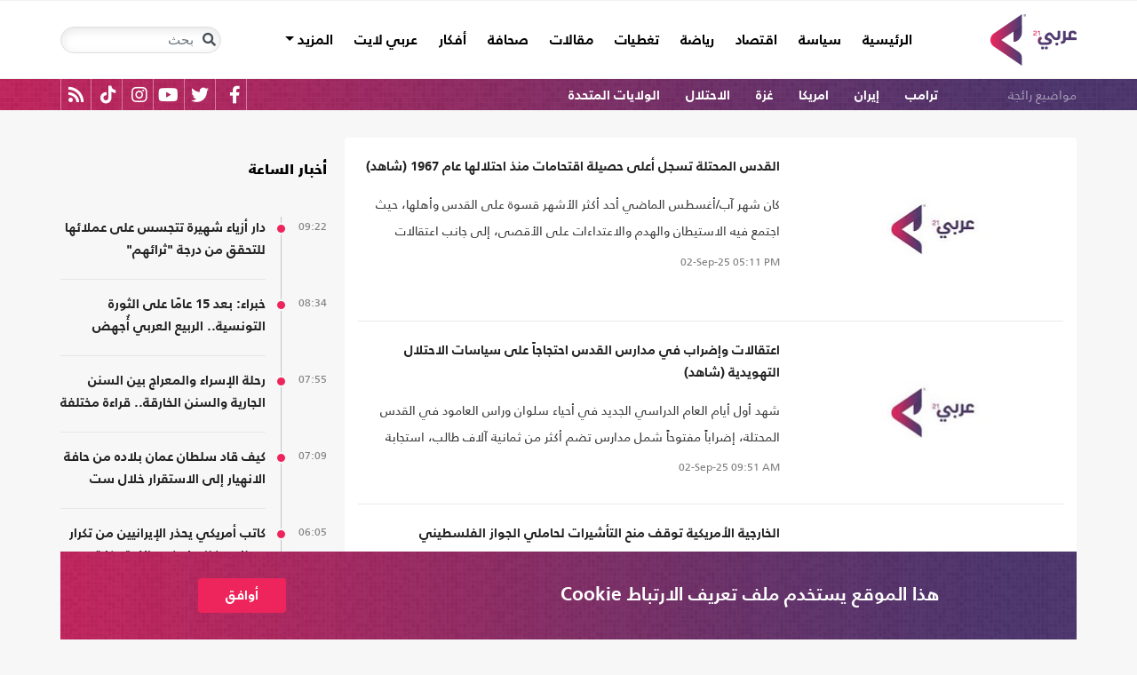

--- FILE ---
content_type: text/html; charset=utf-8
request_url: https://arabi21.com/stories/t/49239/0/%D8%A7%D9%84%D9%82%D8%AF%D8%B3?&page=6
body_size: 18935
content:


<!DOCTYPE html>
<html dir="rtl" lang="ar">
<head>
    <!-- Basic meta tags -->
    <meta charset="UTF-8">
    <meta name="viewport" content="width=device-width, initial-scale=1">
	<meta name="facebook-domain-verification" content="luz82x5qryi1m8eprkdi7hsaxh0yoo" />
    <meta http-equiv="X-UA-Compatible" content="IE=edge">
    <meta name="rating" content="general">
    <!-- Basic meta tags -->
    <!-- Google Search meta tags -->
    <meta property="fb:pages" content="" />
    <meta name="robots" content="index, follow">
    <!-- Google Search meta tags -->
    
        <title>الكلمة المفتاحية/ القدس - الصفحة 6</title>
        <meta name="title" content="الكلمة المفتاحية/ القدس - الصفحة 6">
        <meta property="og:title" content="الكلمة المفتاحية/ القدس - الصفحة 6">
        <meta name="twitter:title" content="الكلمة المفتاحية/ القدس - الصفحة 6">
            <meta name="description" content="شاهد كل الأخبار عن القدس - صفحة 6">
        <meta property="og:description" content="شاهد كل الأخبار عن القدس - صفحة 6">
        <meta name="twitter:description" content="شاهد كل الأخبار عن القدس - صفحة 6">

    <meta name="keywords" content="القدس">

    <!-- og meta tags -->
    <meta property="og:type" content="website">
    <meta property="og:url" content="/stories/t/49239/0/%D8%A7%D9%84%D9%82%D8%AF%D8%B3">
    <meta property="og:locale" content="ar_AR">
   
        <meta property="og:image" content="https://arabi21.com/App_Images/default-ar.png">
        <meta name="twitter:image" content="https://arabi21.com/App_Images/default-ar.png">
        <meta property="og:image:width" content="634">
        <meta property="og:image:height" content="357">
   
    <meta property="og:site_name" content="عربي21">
    <!-- og meta tags -->
    <!-- twitter meta tags -->
    <meta name="twitter:card" content="summary_large_image">
    <meta name="twitter:site" content="@Arabi21News">
    <meta name="twitter:creator" content="@Arabi21News">
    <meta name="twitter:image:alt" content="عربي21">
    <!-- twitter meta tags -->

    <link rel="canonical" href="https://arabi21.com/stories/t/49239/0/%D8%A7%D9%84%D9%82%D8%AF%D8%B3?&amp;page=6">
    <link rel="prev" href="https://arabi21.com/stories/t/49239/0/%D8%A7%D9%84%D9%82%D8%AF%D8%B3?&amp;page=5" />
    <link rel="next" href="https://arabi21.com/stories/t/49239/0/%D8%A7%D9%84%D9%82%D8%AF%D8%B3?&amp;page=7" />



    <link href='https://arabi21.com/Scripts/jquery.min.js' rel='preload' as='script'>
<link href='https://arabi21.com/Scripts/jquery.marquee.js' rel='preload' as='script'>
<link href='https://arabi21.com/Scripts/framework.bundle.min.js' rel='preload' as='script'>
<link href='https://arabi21.com/Scripts/scripts.js' rel='preload' as='script'>

    <link href='https://arabi21.com/Content/css/bootstrap.min.css' rel='preload' as='style'>
<link href='https://arabi21.com/Content/css/fontawesome.min.css' rel='preload' as='style'>
<link href='https://arabi21.com/Content/css/slick.css' rel='preload' as='style'>

    
    <link href="https://arabi21.com/Content/css/shared-rtl.css" rel="preload" as="style" />

    <link rel="preload" href="/App_Images/logo.png" as="image">
    <link rel="icon" type="image/png" sizes="22x36" href="/App_Images/fav.png">
    <!-- Head Styles -->
    <link href="https://arabi21.com/Content/css/bootstrap.min.css" rel="stylesheet"/>
<link href="https://arabi21.com/Content/css/fontawesome.min.css" rel="stylesheet"/>
<link href="https://arabi21.com/Content/css/slick.css" rel="stylesheet"/>

    
    <link href="/Content/css/shared-rtl.css" rel="stylesheet">

    <!-- Head Styles -->

    <script type='application/ld+json'>
        {
                    "@context":"http://schema.org",
        "@type":"WebSite",
        "@id":"#website",
        "url":"https://arabi21.com",
        "name":"عربي21",
        "image": {
                        "@type": "ImageObject",
        "url": "https://arabi21.com/App_Images/logo.png"
        },
        "sameAs": [
        "https://www.facebook.com/Arabi21News/",
        "https://twitter.com/Arabi21News",
        "https://www.youtube.com/user/Arabi21News",
        "https://www.instagram.com/Arabi21News/"
        ]
        }
    </script>

 <!-- Meta Pixel Code -->
<script type="aceab58f1a1dfc431b2c23cb-text/javascript">
!function(f,b,e,v,n,t,s)
{if(f.fbq)return;n=f.fbq=function(){n.callMethod?
n.callMethod.apply(n,arguments):n.queue.push(arguments)};
if(!f._fbq)f._fbq=n;n.push=n;n.loaded=!0;n.version='2.0';
n.queue=[];t=b.createElement(e);t.async=!0;
t.src=v;s=b.getElementsByTagName(e)[0];
s.parentNode.insertBefore(t,s)}(window, document,'script',
'https://connect.facebook.net/en_US/fbevents.js');
fbq('init', '728293630865515');
fbq('track', 'PageView');
</script>
<noscript><img height="1" width="1" style="display:none"
src="https://www.facebook.com/tr?id=728293630865515&ev=PageView&noscript=1"
/></noscript>
<!-- End Meta Pixel Code -->

<!-- Microsoft Clarity Code -->
<script type="aceab58f1a1dfc431b2c23cb-text/javascript">
    (function(c,l,a,r,i,t,y){
        c[a]=c[a]||function(){(c[a].q=c[a].q||[]).push(arguments)};
        t=l.createElement(r);t.async=1;t.src="https://www.clarity.ms/tag/"+i;
        y=l.getElementsByTagName(r)[0];y.parentNode.insertBefore(t,y);
    })(window, document, "clarity", "script", "g1lncc1xyd");
</script>
<!-- Microsoft Clarity Code -->

<!-- Yandex.Metrika counter -->
<script type="aceab58f1a1dfc431b2c23cb-text/javascript">
   (function(m,e,t,r,i,k,a){m[i]=m[i]||function(){(m[i].a=m[i].a||[]).push(arguments)};
   m[i].l=1*new Date();
   for (var j = 0; j < document.scripts.length; j++) {if (document.scripts[j].src === r) { return; }}
   k=e.createElement(t),a=e.getElementsByTagName(t)[0],k.async=1,k.src=r,a.parentNode.insertBefore(k,a)})
   (window, document, "script", "https://mc.yandex.ru/metrika/tag.js", "ym");

   ym(92872315, "init", {
        clickmap:true,
        trackLinks:true,
        accurateTrackBounce:true,
        webvisor:true
   });
</script>
<noscript><div><img src="https://mc.yandex.ru/watch/92872315" style="position:absolute; left:-9999px;" alt="" /></div></noscript>
<!-- /Yandex.Metrika counter -->
<meta name="yandex-verification" content="a505db67cc52935e" />


<!-- Google tag (gtag.js) -->
<script async src="https://www.googletagmanager.com/gtag/js?id=AW-11130728741" type="aceab58f1a1dfc431b2c23cb-text/javascript"></script>
<script type="aceab58f1a1dfc431b2c23cb-text/javascript">
  window.dataLayer = window.dataLayer || [];
  function gtag(){dataLayer.push(arguments);}
  gtag('js', new Date());

  gtag('config', 'AW-11130728741');
</script>


<!-- Event snippet for Website traffic conversion page -->
<script type="aceab58f1a1dfc431b2c23cb-text/javascript">
  gtag('event', 'conversion', {'send_to': 'AW-11130728741/ewd3CLfv9JUYEKXixbsp'});
</script>


<!-- Meta Pixel Code -->
<script type="aceab58f1a1dfc431b2c23cb-text/javascript">
!function(f,b,e,v,n,t,s)
{if(f.fbq)return;n=f.fbq=function(){n.callMethod?
n.callMethod.apply(n,arguments):n.queue.push(arguments)};
if(!f._fbq)f._fbq=n;n.push=n;n.loaded=!0;n.version='2.0';
n.queue=[];t=b.createElement(e);t.async=!0;
t.src=v;s=b.getElementsByTagName(e)[0];
s.parentNode.insertBefore(t,s)}(window, document,'script',
'https://connect.facebook.net/en_US/fbevents.js');
fbq('init', '731673331784798');
fbq('track', 'PageView');
</script>
<noscript><img height="1" width="1" style="display:none"
src="https://www.facebook.com/tr?id=731673331784798&ev=PageView&noscript=1"
/></noscript>
<!-- End Meta Pixel Code -->


<!-- Google tag (gtag.js) -->
<script async src="https://www.googletagmanager.com/gtag/js?id=G-9M4TRH1DP7" type="aceab58f1a1dfc431b2c23cb-text/javascript"></script>
<script type="aceab58f1a1dfc431b2c23cb-text/javascript">
  window.dataLayer = window.dataLayer || [];
  function gtag(){dataLayer.push(arguments);}
  gtag('js', new Date());

  gtag('config', 'G-9M4TRH1DP7');
</script>

<script async src="https://pagead2.googlesyndication.com/pagead/js/adsbygoogle.js?client=ca-pub-6831848996847337" crossorigin="anonymous" type="aceab58f1a1dfc431b2c23cb-text/javascript"></script>    

    <script type="aceab58f1a1dfc431b2c23cb-text/javascript">
        (function (i, s, o, g, r, a, m) {
            i['GoogleAnalyticsObject'] = r; i[r] = i[r] || function () {
                (i[r].q = i[r].q || []).push(arguments)
            }, i[r].l = 1 * new Date(); a = s.createElement(o),
                m = s.getElementsByTagName(o)[0]; a.async = 1; a.src = g; m.parentNode.insertBefore(a, m)
        })(window, document, 'script', '//www.google-analytics.com/analytics.js', 'ga');

        ga('create', 'UA-47577247-1', 'auto', { allowLinker: true });
        ga('require', 'linker');
        ga('linker:autoLink', ['arabi21.com']);
        ga('require', 'displayfeatures');
        ga('send', 'pageview');


    </script>
    <style>
        .cookes {
            background-image: url(/../../App_Images/bg.png);
            background-position: center;
            background-size: contain;
        }

            .cookes .text {
                color: white;
            }

                .cookes .text .first-l {
                    font-weight: bold;
                    margin-bottom: 5px;
                    font-family: "Bold";
                    font-size: 1.4rem;
                    color: white;
                }

                .cookes .text .secound-l {
                    margin-bottom: 5px;
                    font-size: 0.9rem;
                    color: white;
                }

                .cookes .text a {
                    text-decoration: none;
                    color: white;
                    font-weight: bolder;
                }

            .cookes button {
                background-color: #ed255c;
                color: white;
                font-weight: 600;
                font-family: "Bold";
            }
        .count-badge {
            cursor: pointer;
        }
    </style>
</head>


<body>


    <header class="header bg-white z-index-high position-relative mb-30">
            <div class="C_AD border-0 bg-white pb-0" id="C0">
                
            </div>
        

<nav class="navbar navbar-expand-lg position-relative px-2 px-lg-0 ">
    <div class="container">
        <a class="navbar-brand mx-0" href="/">
            <img src="/App_Images/logo.png" alt="عربي21" width="97"
                         height="58">
        </a>
        <button class="navbar-toggler ml-3 mr-auto" type="button" data-toggle="collapse" data-target="#navbarSupportedContent" aria-controls="navbarSupportedContent" aria-expanded="false" aria-label="Toggle navigation">
            <span class="navbar-toggler-icon"></span>
        </button>
        <button class="navbar-toggler search-toggler py-10" type="button" data-toggle="collapse" data-target="#navbarSearch" aria-controls="navbarSearch" aria-expanded="false" aria-label="Toggle navigation">
            <i class="fa fa-search fa-lg"></i>
        </button>

        <div class="row no-gutters justify-content-between p-3 p-lg-0 bg-white d-none d-lg-flex">
            <ul class="navbar-nav pt-lg-2 pt-xl-1">
                <li class="nav-item">
                    <a id="homelink" class="nav-link py-0 " href="/">الرئيسية <span class="sr-only">(current)</span></a>
                </li>
                    <li class="nav-item">
                        <a id="cat-1" class="nav-link py-0 " href="/stories/c/1/0/%D8%B3%D9%8A%D8%A7%D8%B3%D8%A9">
                            سياسة
                        </a>
                    </li>
                    <li class="nav-item">
                        <a id="cat-4" class="nav-link py-0 " href="/stories/c/4/0/%D8%A7%D9%82%D8%AA%D8%B5%D8%A7%D8%AF">
                            اقتصاد
                        </a>
                    </li>
                    <li class="nav-item">
                        <a id="cat-3" class="nav-link py-0 " href="/stories/c/3/0/%D8%B1%D9%8A%D8%A7%D8%B6%D8%A9">
                            رياضة
                        </a>
                    </li>
                        <li class="nav-item">
                            <a id="coverlink" class="nav-link py-0 " href="/AllCoverages">
                                تغطيات
                            </a>
                        </li>
                    <li class="nav-item">
                        <a id="cat-2" class="nav-link py-0 " href="/stories/c/2/0/%D9%85%D9%82%D8%A7%D9%84%D8%A7%D8%AA">
                            مقالات
                        </a>
                    </li>
                    <li class="nav-item">
                        <a id="cat-10" class="nav-link py-0 " href="/stories/c/10/0/%D8%B5%D8%AD%D8%A7%D9%81%D8%A9">
                            صحافة
                        </a>
                    </li>
                    <li class="nav-item">
                        <a id="cat-17" class="nav-link py-0 " href="/stories/c/17/0/%D8%A3%D9%81%D9%83%D8%A7%D8%B1">
                            أفكار
                        </a>
                    </li>
                        <li class="nav-item">
                            <a id="cat-23" class="nav-link py-0 " href="https://lite.arabi21.com">
                                عربي لايت
                            </a>
                        </li>

                <li class="nav-item dropdown">
                    <a class="nav-link dropdown-toggle py-0 " href="#" id="navbarDropdown" role="button" data-toggle="dropdown" aria-haspopup="true" aria-expanded="false">
                        المزيد
                    </a>
                    <div class="dropdown-menu" aria-labelledby="navbarDropdown">
                            <a id="cat-12" class="dropdown-item text-right d-block px-3 mb-3" href="/stories/c/12/0/%D8%B9%D8%A7%D9%84%D9%85-%D8%A7%D9%84%D9%81%D9%86">
                                عالم الفن
                            </a>
                            <a id="cat-13" class="dropdown-item text-right d-block px-3 mb-3" href="/stories/c/13/0/%D8%AA%D9%83%D9%86%D9%88%D9%84%D9%88%D8%AC%D9%8A%D8%A7">
                                تكنولوجيا
                            </a>
                            <a id="cat-14" class="dropdown-item text-right d-block px-3 mb-3" href="/stories/c/14/0/%D8%B5%D8%AD%D8%A9">
                                صحة
                            </a>
                            <a id="cat-7" class="dropdown-item text-right d-block px-3 mb-3" href="/stories/c/7/0/%D9%85%D8%AF%D9%88%D9%86%D8%A7%D8%AA-%D8%B9%D8%B1%D8%A8%D9%8A21">
                                مدونات عربي21
                            </a>
                            <a id="cat-18" class="dropdown-item text-right d-block px-3 mb-3" href="/stories/c/18/0/%D8%B9%D8%B1%D8%A8%D9%8A21-TV">
                                عربي21 TV
                            </a>
                            <a id="cat-19" class="dropdown-item text-right d-block px-3 mb-3" href="/stories/c/19/0/%D8%AB%D9%82%D8%A7%D9%81%D8%A9-%D9%88%D8%A3%D8%AF%D8%A8">
                                ثقافة وأدب
                            </a>
                            <a id="cat-20" class="dropdown-item text-right d-block px-3 mb-3" href="/stories/c/20/0/%D8%AA%D9%81%D8%A7%D8%B9%D9%84%D9%8A">
                                تفاعلي
                            </a>
                            <a id="cat-21" class="dropdown-item text-right d-block px-3 mb-3" href="/stories/c/21/0/%D8%AA%D8%B1%D9%83%D9%8A%D8%A721">
                                تركيا21
                            </a>
                            <a id="cat-22" class="dropdown-item text-right d-block px-3 mb-3" href="/stories/c/22/0/%D9%81%D9%84%D8%B3%D8%B7%D9%8A%D9%86-%D8%A7%D9%84%D8%A3%D8%B1%D8%B6-%D9%88%D8%A7%D9%84%D9%87%D9%88%D9%8A%D8%A9">
                                فلسطين الأرض والهوية
                            </a>
                    </div>
                </li>
            </ul>

        </div>

        <div class="collapse shadow menu-mob row no-gutters justify-content-between p-3 p-lg-0 bg-white d-lg-none w-75" id="navbarSupportedContent">
            <ul class="navbar-nav pr-0 w-100">
                <li class="nav-item mb-3">
                    <a class="nav-link py-0 w-100 " href="/">الرئيسية <span class="sr-only">(current)</span></a>
                </li>
                    <li class="nav-item mb-3">
                        <a class="nav-link py-0 w-100 " href="/stories/c/1/0/%D8%B3%D9%8A%D8%A7%D8%B3%D8%A9">
                            سياسة
                        </a>
                    </li>
                    <li class="nav-item mb-3">
                        <a class="nav-link py-0 w-100 " href="/stories/c/4/0/%D8%A7%D9%82%D8%AA%D8%B5%D8%A7%D8%AF">
                            اقتصاد
                        </a>
                    </li>
                    <li class="nav-item mb-3">
                        <a class="nav-link py-0 w-100 " href="/stories/c/3/0/%D8%B1%D9%8A%D8%A7%D8%B6%D8%A9">
                            رياضة
                        </a>
                    </li>
                        <li class="nav-item mb-3">
                            <a class="nav-link py-0 w-100 " href="/AllCoverages">
                                تغطيات
                            </a>
                        </li>
                    <li class="nav-item mb-3">
                        <a class="nav-link py-0 w-100 " href="/stories/c/2/0/%D9%85%D9%82%D8%A7%D9%84%D8%A7%D8%AA">
                            مقالات
                        </a>
                    </li>
                    <li class="nav-item mb-3">
                        <a class="nav-link py-0 w-100 " href="/stories/c/10/0/%D8%B5%D8%AD%D8%A7%D9%81%D8%A9">
                            صحافة
                        </a>
                    </li>
                    <li class="nav-item mb-3">
                        <a class="nav-link py-0 w-100 " href="/stories/c/17/0/%D8%A3%D9%81%D9%83%D8%A7%D8%B1">
                            أفكار
                        </a>
                    </li>
                        <li class="nav-item mb-3">
                            <a class="nav-link py-0 w-100 " href="https://lite.arabi21.com">
                                عربي لايت
                            </a>
                        </li>
                    <li class="nav-item mb-3">
                        <a class="nav-link py-0 w-100 " href="/stories/c/12/0/%D8%B9%D8%A7%D9%84%D9%85-%D8%A7%D9%84%D9%81%D9%86">
                            عالم الفن
                        </a>
                    </li>
                    <li class="nav-item mb-3">
                        <a class="nav-link py-0 w-100 " href="/stories/c/13/0/%D8%AA%D9%83%D9%86%D9%88%D9%84%D9%88%D8%AC%D9%8A%D8%A7">
                            تكنولوجيا
                        </a>
                    </li>
                    <li class="nav-item mb-3">
                        <a class="nav-link py-0 w-100 " href="/stories/c/14/0/%D8%B5%D8%AD%D8%A9">
                            صحة
                        </a>
                    </li>
                    <li class="nav-item mb-3">
                        <a class="nav-link py-0 w-100 " href="/stories/c/7/0/%D9%85%D8%AF%D9%88%D9%86%D8%A7%D8%AA-%D8%B9%D8%B1%D8%A8%D9%8A21">
                            مدونات عربي21
                        </a>
                    </li>
                    <li class="nav-item mb-3">
                        <a class="nav-link py-0 w-100 " href="/stories/c/18/0/%D8%B9%D8%B1%D8%A8%D9%8A21-TV">
                            عربي21 TV
                        </a>
                    </li>
                    <li class="nav-item mb-3">
                        <a class="nav-link py-0 w-100 " href="/stories/c/19/0/%D8%AB%D9%82%D8%A7%D9%81%D8%A9-%D9%88%D8%A3%D8%AF%D8%A8">
                            ثقافة وأدب
                        </a>
                    </li>
                    <li class="nav-item mb-3">
                        <a class="nav-link py-0 w-100 " href="/stories/c/20/0/%D8%AA%D9%81%D8%A7%D8%B9%D9%84%D9%8A">
                            تفاعلي
                        </a>
                    </li>
                    <li class="nav-item mb-3">
                        <a class="nav-link py-0 w-100 " href="/stories/c/21/0/%D8%AA%D8%B1%D9%83%D9%8A%D8%A721">
                            تركيا21
                        </a>
                    </li>
                    <li class="nav-item mb-3">
                        <a class="nav-link py-0 w-100 " href="/stories/c/22/0/%D9%81%D9%84%D8%B3%D8%B7%D9%8A%D9%86-%D8%A7%D9%84%D8%A3%D8%B1%D8%B6-%D9%88%D8%A7%D9%84%D9%87%D9%88%D9%8A%D8%A9">
                            فلسطين الأرض والهوية
                        </a>
                    </li>
                <li class="nav-item mb-3">
                    <a class="nav-link py-0 w-100 " href="/AllVots">
                        أرشيف الاستطلاعات
                    </a>
                </li>

            </ul>

        </div>
        <form class="form-inline my-2 my-lg-0 row no-gutters d-none d-lg-flex" action="https://arabi21.com/Story/AdvancedSearch" method="get">
            <div class="input-group rounded">
                <div class="input-group-prepend position-absolute z-index-high">
                    <button class="btn my-2 my-sm-0 input-group-text border-0 bg-transparent p-2" id="basic-addon1" type="submit" aria-label="Toggle navigation"><i class="fa fa-search"></i></button>
                </div>
                <input class="form-control search-input" name="keyword" id="keyword" type="search" aria-label="Search" placeholder="بحث" onfocus="if (!window.__cfRLUnblockHandlers) return false; this.placeholder=''" onblur="if (!window.__cfRLUnblockHandlers) return false; this.placeholder='بحث'" aria-describedby="basic-addon1" data-cf-modified-aceab58f1a1dfc431b2c23cb-="">
            </div>
        </form>
            <form style="top: 100%;left: 0;right: 0;" class="form-inline m-0 w-100 position-absolute collapse d-lg-none" action="https://arabi21.com/Story/AdvancedSearch" method="get" id="navbarSearch">
                <div class="container p-3 z-index-high shadow mx-auto input-group w-100 bg-white">
                    <div class="input-group-prepend position-absolute z-index-high">
                        <button class="btn my-0 input-group-text border-0 bg-transparent p-2" id="basic-addon2" type="submit"><i class="fa fa-search"></i></button>
                    </div>
                    <input class="form-control search-input" name="keyword" id="keyword1" type="search" aria-label="Search" placeholder="بحث" onfocus="if (!window.__cfRLUnblockHandlers) return false; this.placeholder=''" onblur="if (!window.__cfRLUnblockHandlers) return false; this.placeholder='بحث'" aria-describedby="basic-addon2" data-cf-modified-aceab58f1a1dfc431b2c23cb-="">
                </div>
            </form>
    </div>
</nav>



        
<div class="popular-container mh-100 d-print-none">

    <div class="container amp-container d-flex flex-wrap justify-content-between px-1 px-md-3">
        <ul class="p-0 m-0 col-12 col-md px-0 list-unstyled h-30 overflow-hidden">
            <li class="popular-topics d-inline-block">مواضيع رائجة</li>
                <li class="d-inline-block"><a class="text-white popular-topic text-decoration-none" href="/stories/t/85807/0/%D8%AA%D8%B1%D8%A7%D9%85%D8%A8">ترامب</a></li>
                <li class="d-inline-block"><a class="text-white popular-topic text-decoration-none" href="/stories/t/49208/0/%D8%A5%D9%8A%D8%B1%D8%A7%D9%86">إيران</a></li>
                <li class="d-inline-block"><a class="text-white popular-topic text-decoration-none" href="/stories/t/49300/0/%D8%A7%D9%85%D8%B1%D9%8A%D9%83%D8%A7">امريكا</a></li>
                <li class="d-inline-block"><a class="text-white popular-topic text-decoration-none" href="/stories/t/49452/0/%D8%BA%D8%B2%D8%A9">غزة</a></li>
                <li class="d-inline-block"><a class="text-white popular-topic text-decoration-none" href="/stories/t/49817/0/%D8%A7%D9%84%D8%A7%D8%AD%D8%AA%D9%84%D8%A7%D9%84">الاحتلال</a></li>
                <li class="d-inline-block"><a class="text-white popular-topic text-decoration-none" href="/stories/t/49407/0/%D8%A7%D9%84%D9%88%D9%84%D8%A7%D9%8A%D8%A7%D8%AA-%D8%A7%D9%84%D9%85%D8%AA%D8%AD%D8%AF%D8%A9">الولايات المتحدة</a></li>
        </ul>
        
        <div class="d-inline-flex flex-row-reverse social-icons col-auto px-0 mr-auto">
            <span class="social-icon d-inline-block text-center">
                <a href="/feed" class="rss" target="_blank" title="RSS عربي21">
                    <i class="fas fa-rss text-white fa-lg"></i>
                </a>
            </span>
            <span class="social-icon d-inline-block px-2">
                    <a href="https://www.tiktok.com/@arabi21news" class="tiktok" target="_blank" title="عربي21 على تيك توك">
                        <i class="fab fa-tiktok text-white fa-lg"></i>
                    </a>
                </span>
                <span class="social-icon d-inline-block px-2">
                    <a href="https://www.instagram.com/Arabi21News" class="instagram" target="_blank" title="عربي21 على انستغرام">
                        <i class="fab fa-instagram text-white fa-lg"></i>
                    </a>
                </span>
            <span class="social-icon d-inline-block px-2">
                <a href="https://www.youtube.com/user/Arabi21News" class="youtube" target="_blank" title="عربي21 على يوتيوب">
                    <i class="fab fa-youtube text-white fa-lg"></i>
                </a>
            </span>
            <span class="social-icon d-inline-block px-2">
                <a href="https://twitter.com/Arabi21News" class="twitter" target="_blank" title="عربي21 على تويتر">
                    <i class="fab fa-twitter text-white fa-lg"></i>
                </a>
            </span>
            <span class="social-icon d-inline-block px-2">
                <a href="https://www.facebook.com/Arabi21News/" class="facebook" target="_blank" title="عربي21 على فيسبوك">
                    <i class="fab fa-facebook-f text-white fa-lg"></i>
                </a>
            </span>
        </div>
    </div>
</div>


        
    </header>
    <div class="container">
        

        <div class="row no-gutters justify-content-between">
            
            





<div class="col-12 col-xl news-section row no-gutters justify-content-start py-0 align-content-start bg-white rounded px-3 mb-10" id="pagingdiv">
   
   

                <div class="row no-gutters py-20 border-b-1 w-100 mw-160">
                    <div class="position-relative col-auto mx-auto">
                        <a class="" href="/story/1704395/%D8%A7%D9%84%D9%82%D8%AF%D8%B3-%D8%A7%D9%84%D9%85%D8%AD%D8%AA%D9%84%D8%A9-%D8%AA%D8%B3%D8%AC%D9%84-%D8%A3%D8%B9%D9%84%D9%89-%D8%AD%D8%B5%D9%8A%D9%84%D8%A9-%D8%A7%D9%82%D8%AA%D8%AD%D8%A7%D9%85%D8%A7%D8%AA-%D9%85%D9%86%D8%B0-%D8%A7%D8%AD%D8%AA%D9%84%D8%A7%D9%84%D9%87%D8%A7-%D8%B9%D8%A7%D9%85-1967-%D8%B4%D8%A7%D9%87%D8%AF">
                                <picture>
                                    
                                    <source media="(min-width: 1200px)" data-srcset="https://i.arabi21.com/arabi21/294x165/320242494324901878972.jpg">
                                    <source media="(min-width: 768px)" data-srcset="https://i.arabi21.com/arabi21/266x149/320242494324901878972.jpg">
                                    <source media="(min-width: 300px)" data-srcset="https://i.arabi21.com/arabi21/160x90/320242494324901878972.jpg">
                                    <source data-srcset="https://i.arabi21.com/arabi21/294x165/320242494324901878972.jpg">
                                    <img class="img-fluid lazy" data-size="ti"
                                         src="/App_Images/295x166.png" alt="مستوطنون يقتحمون الاقصى- وفا" title="القدس المحتلة تسجل أعلى حصيلة اقتحامات منذ احتلالها عام 1967 (شاهد)" width="294" height="165">
                                </picture>
                        </a>
                    </div>
                    <div class="headline-block mb-0 col border-0 py-0 pl-0">
                        <h3 class="mb-3">
                            <a href="/story/1704395/%D8%A7%D9%84%D9%82%D8%AF%D8%B3-%D8%A7%D9%84%D9%85%D8%AD%D8%AA%D9%84%D8%A9-%D8%AA%D8%B3%D8%AC%D9%84-%D8%A3%D8%B9%D9%84%D9%89-%D8%AD%D8%B5%D9%8A%D9%84%D8%A9-%D8%A7%D9%82%D8%AA%D8%AD%D8%A7%D9%85%D8%A7%D8%AA-%D9%85%D9%86%D8%B0-%D8%A7%D8%AD%D8%AA%D9%84%D8%A7%D9%84%D9%87%D8%A7-%D8%B9%D8%A7%D9%85-1967-%D8%B4%D8%A7%D9%87%D8%AF" class="headline-17 h-767-auto h-auto clip-3 mh-100">
                                القدس المحتلة تسجل أعلى حصيلة اقتحامات منذ احتلالها عام 1967 (شاهد)
                            </a>
                        </h3>
                        <p class="inner-brief d-none d-md-block not-d-box mb-2">كان شهر  آب/أغسطس الماضي أحد أكثر الأشهر قسوة على القدس وأهلها، حيث اجتمع فيه الاستيطان والهدم والاعتداءات على الأقصى، إلى جانب اعتقالات وإبعادات ممنهجة، ما يرسخ سياسة الاحتلال في فرض وقائع جديدة على الأرض لعزل المدينة المقدسة عن محيطها الفلسطيني.</p>
                        <div class="mt-5 d-none d-md-block"><div dir='ltr'><span class='date'>02-Sep-25</span><span class='time'> 05:11 PM</span></div></div>
                    </div>
                </div>
                <div class="row no-gutters py-20 border-b-1 w-100 mw-160">
                    <div class="position-relative col-auto mx-auto">
                        <a class="" href="/story/1704279/%D8%A7%D8%B9%D8%AA%D9%82%D8%A7%D9%84%D8%A7%D8%AA-%D9%88%D8%A5%D8%B6%D8%B1%D8%A7%D8%A8-%D9%81%D9%8A-%D9%85%D8%AF%D8%A7%D8%B1%D8%B3-%D8%A7%D9%84%D9%82%D8%AF%D8%B3-%D8%A7%D8%AD%D8%AA%D8%AC%D8%A7%D8%AC%D8%A7-%D8%B9%D9%84%D9%89-%D8%B3%D9%8A%D8%A7%D8%B3%D8%A7%D8%AA-%D8%A7%D9%84%D8%A7%D8%AD%D8%AA%D9%84%D8%A7%D9%84-%D8%A7%D9%84%D8%AA%D9%87%D9%88%D9%8A%D8%AF%D9%8A%D8%A9-%D8%B4%D8%A7%D9%87%D8%AF">
                                <picture>
                                    
                                    <source media="(min-width: 1200px)" data-srcset="https://i.arabi21.com/arabi21/294x165/92025295038509200063.jpg">
                                    <source media="(min-width: 768px)" data-srcset="https://i.arabi21.com/arabi21/266x149/92025295038509200063.jpg">
                                    <source media="(min-width: 300px)" data-srcset="https://i.arabi21.com/arabi21/160x90/92025295038509200063.jpg">
                                    <source data-srcset="https://i.arabi21.com/arabi21/294x165/92025295038509200063.jpg">
                                    <img class="img-fluid lazy" data-size="ti"
                                         src="/App_Images/295x166.png" alt="اللجنة المركزية لأولياء امور مدارس سلوان - فيسبوك" title="اعتقالات وإضراب في مدارس القدس احتجاجاً على سياسات الاحتلال التهويدية (شاهد)" width="294" height="165">
                                </picture>
                        </a>
                    </div>
                    <div class="headline-block mb-0 col border-0 py-0 pl-0">
                        <h3 class="mb-3">
                            <a href="/story/1704279/%D8%A7%D8%B9%D8%AA%D9%82%D8%A7%D9%84%D8%A7%D8%AA-%D9%88%D8%A5%D8%B6%D8%B1%D8%A7%D8%A8-%D9%81%D9%8A-%D9%85%D8%AF%D8%A7%D8%B1%D8%B3-%D8%A7%D9%84%D9%82%D8%AF%D8%B3-%D8%A7%D8%AD%D8%AA%D8%AC%D8%A7%D8%AC%D8%A7-%D8%B9%D9%84%D9%89-%D8%B3%D9%8A%D8%A7%D8%B3%D8%A7%D8%AA-%D8%A7%D9%84%D8%A7%D8%AD%D8%AA%D9%84%D8%A7%D9%84-%D8%A7%D9%84%D8%AA%D9%87%D9%88%D9%8A%D8%AF%D9%8A%D8%A9-%D8%B4%D8%A7%D9%87%D8%AF" class="headline-17 h-767-auto h-auto clip-3 mh-100">
                                اعتقالات وإضراب في مدارس القدس احتجاجاً على سياسات الاحتلال التهويدية (شاهد)
                            </a>
                        </h3>
                        <p class="inner-brief d-none d-md-block not-d-box mb-2">شهد أول أيام العام الدراسي الجديد في أحياء سلوان وراس العامود في القدس المحتلة، إضراباً مفتوحاً شمل مدارس تضم أكثر من ثمانية آلاف طالب، استجابة لدعوة اتحاد لجان أولياء الأمور، وأكد رمضان طه، أن استمرار الإضراب خلال الأيام القادمة حتى تحقيق المطالب المشروعة للطلاب وأولياء الأمور.
</p>
                        <div class="mt-5 d-none d-md-block"><div dir='ltr'><span class='date'>02-Sep-25</span><span class='time'> 09:51 AM</span></div></div>
                    </div>
                </div>
                <div class="row no-gutters py-20 border-b-1 w-100 mw-160">
                    <div class="position-relative col-auto mx-auto">
                        <a class="" href="/story/1704169/%D8%A7%D9%84%D8%AE%D8%A7%D8%B1%D8%AC%D9%8A%D8%A9-%D8%A7%D9%84%D8%A3%D9%85%D8%B1%D9%8A%D9%83%D9%8A%D8%A9-%D8%AA%D9%88%D9%82%D9%81-%D9%85%D9%86%D8%AD-%D8%A7%D9%84%D8%AA%D8%A3%D8%B4%D9%8A%D8%B1%D8%A7%D8%AA-%D9%84%D8%AD%D8%A7%D9%85%D9%84%D9%8A-%D8%A7%D9%84%D8%AC%D9%88%D8%A7%D8%B2-%D8%A7%D9%84%D9%81%D9%84%D8%B3%D8%B7%D9%8A%D9%86%D9%8A">
                                <picture>
                                    
                                    <source media="(min-width: 1200px)" data-srcset="https://i.arabi21.com/arabi21/294x165/72024364839419811542.jpg">
                                    <source media="(min-width: 768px)" data-srcset="https://i.arabi21.com/arabi21/266x149/72024364839419811542.jpg">
                                    <source media="(min-width: 300px)" data-srcset="https://i.arabi21.com/arabi21/160x90/72024364839419811542.jpg">
                                    <source data-srcset="https://i.arabi21.com/arabi21/294x165/72024364839419811542.jpg">
                                    <img class="img-fluid lazy" data-size="ti"
                                         src="/App_Images/295x166.png" alt="وزارة الخارجية الأمريكية - وكالة الأناضول" title="الخارجية الأمريكية توقف منح التأشيرات لحاملي الجواز الفلسطيني" width="294" height="165">
                                </picture>
                        </a>
                    </div>
                    <div class="headline-block mb-0 col border-0 py-0 pl-0">
                        <h3 class="mb-3">
                            <a href="/story/1704169/%D8%A7%D9%84%D8%AE%D8%A7%D8%B1%D8%AC%D9%8A%D8%A9-%D8%A7%D9%84%D8%A3%D9%85%D8%B1%D9%8A%D9%83%D9%8A%D8%A9-%D8%AA%D9%88%D9%82%D9%81-%D9%85%D9%86%D8%AD-%D8%A7%D9%84%D8%AA%D8%A3%D8%B4%D9%8A%D8%B1%D8%A7%D8%AA-%D9%84%D8%AD%D8%A7%D9%85%D9%84%D9%8A-%D8%A7%D9%84%D8%AC%D9%88%D8%A7%D8%B2-%D8%A7%D9%84%D9%81%D9%84%D8%B3%D8%B7%D9%8A%D9%86%D9%8A" class="headline-17 h-767-auto h-auto clip-3 mh-100">
                                الخارجية الأمريكية توقف منح التأشيرات لحاملي الجواز الفلسطيني
                            </a>
                        </h3>
                        <p class="inner-brief d-none d-md-block not-d-box mb-2">كشفت صحيفة &quot;نيويورك تايمز&quot; أن إدارة ترامب قررت تعليق شبه كامل لتأشيرات الزيارة لحاملي جواز السفر الفلسطيني، بما يشمل العلاج والدراسة وزيارات الأقارب، في خطوة وُصفت بأنها تمييزية. وتشمل القيود أيضا مسؤولين فلسطينيين، بينهم الرئيس محمود عباس، فيما تزامن القرار مع تحركات دولية للاعتراف بدولة فلسطين.</p>
                        <div class="mt-5 d-none d-md-block"><div dir='ltr'><span class='date'>01-Sep-25</span><span class='time'> 04:22 PM</span></div></div>
                    </div>
                </div>
                <div class="row no-gutters py-20 border-b-1 w-100 mw-160">
                    <div class="position-relative col-auto mx-auto">
                        <a class="" href="/story/1704082/%D8%AA%D8%B5%D8%B9%D9%8A%D8%AF-%D8%A5%D8%B3%D8%B1%D8%A7%D8%A6%D9%8A%D9%84%D9%8A-%D9%8A%D8%B3%D8%AA%D9%87%D8%AF%D9%81-%D8%A7%D9%84%D8%AA%D8%B9%D9%84%D9%8A%D9%85-%D8%A8%D9%85%D8%AF%D9%8A%D9%86%D8%A9-%D8%A7%D9%84%D9%82%D8%AF%D8%B3-%D8%A5%D8%B6%D8%B1%D8%A7%D8%A8-%D9%85%D9%81%D8%AA%D9%88%D8%AD-%D9%81%D9%8A-%D8%B3%D9%84%D9%88%D8%A7%D9%86">
                                <picture>
                                    
                                    <source media="(min-width: 1200px)" data-srcset="https://i.arabi21.com/arabi21/294x165/72021261715802.jpg">
                                    <source media="(min-width: 768px)" data-srcset="https://i.arabi21.com/arabi21/266x149/72021261715802.jpg">
                                    <source media="(min-width: 300px)" data-srcset="https://i.arabi21.com/arabi21/160x90/72021261715802.jpg">
                                    <source data-srcset="https://i.arabi21.com/arabi21/294x165/72021261715802.jpg">
                                    <img class="img-fluid lazy" data-size="ti"
                                         src="/App_Images/295x166.png" alt="حي البستان القدس سلوان - جيتي" title="تصعيد إسرائيلي يستهدف التعليم بمدينة القدس.. إضراب مفتوح في سلوان" width="294" height="165">
                                </picture>
                        </a>
                    </div>
                    <div class="headline-block mb-0 col border-0 py-0 pl-0">
                        <h3 class="mb-3">
                            <a href="/story/1704082/%D8%AA%D8%B5%D8%B9%D9%8A%D8%AF-%D8%A5%D8%B3%D8%B1%D8%A7%D8%A6%D9%8A%D9%84%D9%8A-%D9%8A%D8%B3%D8%AA%D9%87%D8%AF%D9%81-%D8%A7%D9%84%D8%AA%D8%B9%D9%84%D9%8A%D9%85-%D8%A8%D9%85%D8%AF%D9%8A%D9%86%D8%A9-%D8%A7%D9%84%D9%82%D8%AF%D8%B3-%D8%A5%D8%B6%D8%B1%D8%A7%D8%A8-%D9%85%D9%81%D8%AA%D9%88%D8%AD-%D9%81%D9%8A-%D8%B3%D9%84%D9%88%D8%A7%D9%86" class="headline-17 h-767-auto h-auto clip-3 mh-100">
                                تصعيد إسرائيلي يستهدف التعليم بمدينة القدس.. إضراب مفتوح في سلوان
                            </a>
                        </h3>
                        <p class="inner-brief d-none d-md-block not-d-box mb-2">كشفت جمعية &quot;عير عميم&quot; الحقوقية، في تقرير حديث، عن &quot;تصعيد خطير&quot; في سياسة الاحتلال التعليمية بالقدس الشرقية، مشيرة إلى أن أي صفوف أو مدارس جديدة تُنشأ ضمن خطط البلدية والوزارات الإسرائيلية، يُشترط أن تعتمد المنهاج الإسرائيلي حصراً.
</p>
                        <div class="mt-5 d-none d-md-block"><div dir='ltr'><span class='date'>01-Sep-25</span><span class='time'> 10:10 AM</span></div></div>
                    </div>
                </div>
                <div class="row no-gutters py-20 border-b-1 w-100 mw-160">
                    <div class="position-relative col-auto mx-auto">
                        <a class="" href="/story/1702558/%D8%AC%D9%86%D8%B1%D8%A7%D9%84-%D8%A5%D8%B3%D8%B1%D8%A7%D8%A6%D9%8A%D9%84%D9%8A-%D9%8A%D8%AF%D8%B9%D9%88-%D9%84%D8%A5%D9%82%D8%A7%D9%85%D8%A9-%D8%A7%D9%84%D8%AD%D9%83%D9%85-%D8%A7%D9%84%D8%B0%D8%A7%D8%AA%D9%8A-%D8%A8%D8%AF%D9%8A%D9%84%D8%A7-%D8%B9%D9%86-%D8%A7%D9%84%D8%AF%D9%88%D9%84%D8%A9-%D8%A7%D9%84%D9%81%D9%84%D8%B3%D8%B7%D9%8A%D9%86%D9%8A%D8%A9">
                                <picture>
                                    
                                    <source media="(min-width: 1200px)" data-srcset="https://i.arabi21.com/arabi21/294x165/720253119471560484177.jpg">
                                    <source media="(min-width: 768px)" data-srcset="https://i.arabi21.com/arabi21/266x149/720253119471560484177.jpg">
                                    <source media="(min-width: 300px)" data-srcset="https://i.arabi21.com/arabi21/160x90/720253119471560484177.jpg">
                                    <source data-srcset="https://i.arabi21.com/arabi21/294x165/720253119471560484177.jpg">
                                    <img class="img-fluid lazy" data-size="ti"
                                         src="/App_Images/295x166.png" alt="فلسطين  الاعتراف بفلسطين - جيتي" title="جنرال إسرائيلي يدعو لإقامة الحكم الذاتي بديلا عن الدولة الفلسطينية" width="294" height="165">
                                </picture>
                        </a>
                    </div>
                    <div class="headline-block mb-0 col border-0 py-0 pl-0">
                        <h3 class="mb-3">
                            <a href="/story/1702558/%D8%AC%D9%86%D8%B1%D8%A7%D9%84-%D8%A5%D8%B3%D8%B1%D8%A7%D8%A6%D9%8A%D9%84%D9%8A-%D9%8A%D8%AF%D8%B9%D9%88-%D9%84%D8%A5%D9%82%D8%A7%D9%85%D8%A9-%D8%A7%D9%84%D8%AD%D9%83%D9%85-%D8%A7%D9%84%D8%B0%D8%A7%D8%AA%D9%8A-%D8%A8%D8%AF%D9%8A%D9%84%D8%A7-%D8%B9%D9%86-%D8%A7%D9%84%D8%AF%D9%88%D9%84%D8%A9-%D8%A7%D9%84%D9%81%D9%84%D8%B3%D8%B7%D9%8A%D9%86%D9%8A%D8%A9" class="headline-17 h-767-auto h-auto clip-3 mh-100">
                                جنرال إسرائيلي يدعو لإقامة الحكم الذاتي بديلا عن الدولة الفلسطينية
                            </a>
                        </h3>
                        <p class="inner-brief d-none d-md-block not-d-box mb-2">حذّر الجنرال يتسحاق غيرشون في مقال بالقناة 12 من أن إقامة دولة فلسطينية تمثل &quot;وصفة لكارثة&quot;، زاعما أنها تهدد أمن الاحتلال ووجوده. ودعا إلى تكثيف البناء الاستيطاني وتطبيق الضم في الضفة الغربية وغور الأردن ضمن رؤية &quot;كونفدرالية إسرائيلية-فلسطينية&quot;..</p>
                        <div class="mt-5 d-none d-md-block"><div dir='ltr'><span class='date'>24-Aug-25</span><span class='time'> 02:13 PM</span></div></div>
                    </div>
                </div>
                <div class="row no-gutters py-20 border-b-1 w-100 mw-160">
                    <div class="position-relative col-auto mx-auto">
                        <a class="" href="/story/1702407/%D9%88%D8%B2%D9%8A%D8%B1-%D9%81%D9%84%D8%B3%D8%B7%D9%8A%D9%86%D9%8A-%D8%AA%D9%86%D9%81%D9%8A%D8%B0-%D9%85%D8%AE%D8%B7%D8%B7-E1-%D8%B3%D9%8A%D8%A4%D8%AF%D9%8A-%D8%A5%D9%84%D9%89-%D8%A7%D9%86%D9%81%D8%AC%D8%A7%D8%B1-%D9%88%D8%A7%D8%B3%D8%B9-%D9%81%D9%8A-%D8%A7%D9%84%D8%B6%D9%81%D8%A9-%D8%A7%D9%84%D8%BA%D8%B1%D8%A8%D9%8A%D8%A9">
                                <picture>
                                    
                                    <source media="(min-width: 1200px)" data-srcset="https://i.arabi21.com/arabi21/294x165/8202523133610648082245.jpg">
                                    <source media="(min-width: 768px)" data-srcset="https://i.arabi21.com/arabi21/266x149/8202523133610648082245.jpg">
                                    <source media="(min-width: 300px)" data-srcset="https://i.arabi21.com/arabi21/160x90/8202523133610648082245.jpg">
                                    <source data-srcset="https://i.arabi21.com/arabi21/294x165/8202523133610648082245.jpg">
                                    <img class="img-fluid lazy" data-size="ti"
                                         src="/App_Images/295x166.png" alt="22" title="وزير فلسطيني: تنفيذ مخطط E1 سيؤدي إلى انفجار واسع في الضفة الغربية" width="294" height="165">
                                </picture>
                        </a>
                    </div>
                    <div class="headline-block mb-0 col border-0 py-0 pl-0">
                        <h3 class="mb-3">
                            <a href="/story/1702407/%D9%88%D8%B2%D9%8A%D8%B1-%D9%81%D9%84%D8%B3%D8%B7%D9%8A%D9%86%D9%8A-%D8%AA%D9%86%D9%81%D9%8A%D8%B0-%D9%85%D8%AE%D8%B7%D8%B7-E1-%D8%B3%D9%8A%D8%A4%D8%AF%D9%8A-%D8%A5%D9%84%D9%89-%D8%A7%D9%86%D9%81%D8%AC%D8%A7%D8%B1-%D9%88%D8%A7%D8%B3%D8%B9-%D9%81%D9%8A-%D8%A7%D9%84%D8%B6%D9%81%D8%A9-%D8%A7%D9%84%D8%BA%D8%B1%D8%A8%D9%8A%D8%A9" class="headline-17 h-767-auto h-auto clip-3 mh-100">
                                وزير فلسطيني: تنفيذ مخطط E1 سيؤدي إلى انفجار واسع في الضفة الغربية
                            </a>
                        </h3>
                        <p class="inner-brief d-none d-md-block not-d-box mb-2">يحذر مؤيد شعبان عبر &quot;عربي21&quot; من أن تنفيذ مخطط E1 الاستيطاني سيقسم الضفة ويعزل القدس، وينهي أمل إقامة دولة فلسطينية، ويدعو لمقاطعة المستوطنات وملاحقة الاحتلال.</p>
                        <div class="mt-5 d-none d-md-block"><div dir='ltr'><span class='date'>23-Aug-25</span><span class='time'> 02:00 PM</span></div></div>
                    </div>
                </div>
                <div class="row no-gutters py-20 border-b-1 w-100 mw-160">
                    <div class="position-relative col-auto mx-auto">
                        <a class="" href="/story/1702387/%D8%B1%D8%AD%D9%8A%D9%84-%D8%B9%D8%A8%D8%AF-%D8%A7%D9%84%D8%AC%D9%88%D8%A7%D8%AF-%D8%B5%D8%A7%D9%84%D8%AD-%D8%B3%D9%8A%D8%A7%D8%B3%D9%8A-%D9%88%D9%88%D8%B2%D9%8A%D8%B1-%D8%B3%D8%A7%D8%A8%D9%82-%D9%88%D9%86%D8%A7%D9%82%D8%AF-%D8%B4%D8%B1%D8%B3-%D9%84%D9%84%D8%B3%D9%84%D8%B7%D8%A9-%D8%A7%D9%84%D9%81%D9%84%D8%B3%D8%B7%D9%8A%D9%86%D9%8A%D8%A9">
                                <picture>
                                    
                                    <source media="(min-width: 1200px)" data-srcset="https://i.arabi21.com/arabi21/294x165/8202523102326313775867.jpg">
                                    <source media="(min-width: 768px)" data-srcset="https://i.arabi21.com/arabi21/266x149/8202523102326313775867.jpg">
                                    <source media="(min-width: 300px)" data-srcset="https://i.arabi21.com/arabi21/160x90/8202523102326313775867.jpg">
                                    <source data-srcset="https://i.arabi21.com/arabi21/294x165/8202523102326313775867.jpg">
                                    <img class="img-fluid lazy" data-size="ti"
                                         src="/App_Images/295x166.png" alt="537606792_1204177705070666_5735642704497970012_n" title="رحيل عبد الجواد صالح.. سياسي ووزير سابق وناقد شرس للسلطة الفلسطينية" width="294" height="165">
                                </picture>
                        </a>
                    </div>
                    <div class="headline-block mb-0 col border-0 py-0 pl-0">
                        <h3 class="mb-3">
                            <a href="/story/1702387/%D8%B1%D8%AD%D9%8A%D9%84-%D8%B9%D8%A8%D8%AF-%D8%A7%D9%84%D8%AC%D9%88%D8%A7%D8%AF-%D8%B5%D8%A7%D9%84%D8%AD-%D8%B3%D9%8A%D8%A7%D8%B3%D9%8A-%D9%88%D9%88%D8%B2%D9%8A%D8%B1-%D8%B3%D8%A7%D8%A8%D9%82-%D9%88%D9%86%D8%A7%D9%82%D8%AF-%D8%B4%D8%B1%D8%B3-%D9%84%D9%84%D8%B3%D9%84%D8%B7%D8%A9-%D8%A7%D9%84%D9%81%D9%84%D8%B3%D8%B7%D9%8A%D9%86%D9%8A%D8%A9" class="headline-17 h-767-auto h-auto clip-3 mh-100">
                                رحيل عبد الجواد صالح.. سياسي ووزير سابق وناقد شرس للسلطة الفلسطينية
                            </a>
                        </h3>
                        <p class="inner-brief d-none d-md-block not-d-box mb-2">توفي عبد الجواد صالح، أول وزير زراعة فلسطيني، ومناضل بارز واجه الاحتلال والفساد، وهاجم قيادة السلطة لاستبدادها وتفريطها بالقدس.
</p>
                        <div class="mt-5 d-none d-md-block"><div dir='ltr'><span class='date'>23-Aug-25</span><span class='time'> 11:16 AM</span></div></div>
                    </div>
                </div>
                <div class="row no-gutters py-20 border-b-1 w-100 mw-160">
                    <div class="position-relative col-auto mx-auto">
                        <a class="" href="/story/1702275/%D9%85%D8%A4%D8%AA%D9%85%D8%B1-%D8%A3%D8%B7%D9%81%D8%A6%D9%88%D8%A7-%D8%A7%D9%84%D8%AD%D8%B1%D9%8A%D9%82-%D8%A3%D9%88%D9%82%D9%81%D9%88%D8%A7-%D8%A7%D9%84%D8%A5%D8%A8%D8%A7%D8%AF%D8%A9-%D9%8A%D8%AF%D8%B9%D9%88-%D9%84%D8%AD%D9%85%D8%A7%D9%8A%D8%A9-%D8%A7%D9%84%D8%A3%D9%82%D8%B5%D9%89-%D9%88%D9%88%D9%82%D9%81-%D8%AC%D8%B1%D8%A7%D8%A6%D9%85-%D8%A7%D9%84%D8%A7%D8%AD%D8%AA%D9%84%D8%A7%D9%84-%D8%A8%D8%BA%D8%B2%D8%A9">
                                <picture>
                                    
                                    <source media="(min-width: 1200px)" data-srcset="https://i.arabi21.com/arabi21/294x165/8202522173532291312375.jpg">
                                    <source media="(min-width: 768px)" data-srcset="https://i.arabi21.com/arabi21/266x149/8202522173532291312375.jpg">
                                    <source media="(min-width: 300px)" data-srcset="https://i.arabi21.com/arabi21/160x90/8202522173532291312375.jpg">
                                    <source data-srcset="https://i.arabi21.com/arabi21/294x165/8202522173532291312375.jpg">
                                    <img class="img-fluid lazy" data-size="ti"
                                         src="/App_Images/295x166.png" alt="57f916e9-201b-4442-b135-b7679d57bdf9" title="مؤتمر &quot;أطفئوا الحريق.. أوقفوا الإبادة&quot; يدعو لحماية الأقصى ووقف جرائم الاحتلال بغزة" width="294" height="165">
                                </picture>
                        </a>
                    </div>
                    <div class="headline-block mb-0 col border-0 py-0 pl-0">
                        <h3 class="mb-3">
                            <a href="/story/1702275/%D9%85%D8%A4%D8%AA%D9%85%D8%B1-%D8%A3%D8%B7%D9%81%D8%A6%D9%88%D8%A7-%D8%A7%D9%84%D8%AD%D8%B1%D9%8A%D9%82-%D8%A3%D9%88%D9%82%D9%81%D9%88%D8%A7-%D8%A7%D9%84%D8%A5%D8%A8%D8%A7%D8%AF%D8%A9-%D9%8A%D8%AF%D8%B9%D9%88-%D9%84%D8%AD%D9%85%D8%A7%D9%8A%D8%A9-%D8%A7%D9%84%D8%A3%D9%82%D8%B5%D9%89-%D9%88%D9%88%D9%82%D9%81-%D8%AC%D8%B1%D8%A7%D8%A6%D9%85-%D8%A7%D9%84%D8%A7%D8%AD%D8%AA%D9%84%D8%A7%D9%84-%D8%A8%D8%BA%D8%B2%D8%A9" class="headline-17 h-767-auto h-auto clip-3 mh-100">
                                مؤتمر &quot;أطفئوا الحريق.. أوقفوا الإبادة&quot; يدعو لحماية الأقصى ووقف جرائم الاحتلال بغزة
                            </a>
                        </h3>
                        <p class="inner-brief d-none d-md-block not-d-box mb-2">شدد المؤتمر الدولي في إسطنبول الذي انطلق بعنوان &quot;أطفئوا الحريق… أوقفوا الإبادة&quot; على ضرورة التحرك العاجل لحماية المسجد الأقصى ووقف حرب الإبادة في غزة، ورفض التطبيع والتهويد، مؤكداً أن الحملة مشروع مستمر لفضح جرائم الاحتلال وحشد الدعم الشعبي والرسمي للدفاع عن فلسطين والمقدسات الإسلامية.</p>
                        <div class="mt-5 d-none d-md-block"><div dir='ltr'><span class='date'>22-Aug-25</span><span class='time'> 05:37 PM</span></div></div>
                    </div>
                </div>
                <div class="row no-gutters py-20 border-b-1 w-100 mw-160">
                    <div class="position-relative col-auto mx-auto">
                        <a class="" href="/story/1702087/%D9%85%D8%A7%D8%B0%D8%A7-%D8%AD%D8%AF%D8%AB-%D9%81%D9%8A-%D8%A7%D9%84%D9%85%D8%B3%D8%AC%D8%AF-%D8%A7%D9%84%D8%A3%D9%82%D8%B5%D9%89-%D9%85%D9%86%D8%B0-%D8%AD%D8%B1%D9%8A%D9%82-%D8%B9%D8%A7%D9%85-1969">
                                <picture>
                                    
                                    <source media="(min-width: 1200px)" data-srcset="https://i.arabi21.com/arabi21/294x165/820252119948274932777.jpg">
                                    <source media="(min-width: 768px)" data-srcset="https://i.arabi21.com/arabi21/266x149/820252119948274932777.jpg">
                                    <source media="(min-width: 300px)" data-srcset="https://i.arabi21.com/arabi21/160x90/820252119948274932777.jpg">
                                    <source data-srcset="https://i.arabi21.com/arabi21/294x165/820252119948274932777.jpg">
                                    <img class="img-fluid lazy" data-size="ti"
                                         src="/App_Images/295x166.png" alt="حريق الأقصى 1969 - جيتي" title="ماذا حدث في المسجد الأقصى منذ حريق عام 1969؟" width="294" height="165">
                                </picture>
                        </a>
                    </div>
                    <div class="headline-block mb-0 col border-0 py-0 pl-0">
                        <h3 class="mb-3">
                            <a href="/story/1702087/%D9%85%D8%A7%D8%B0%D8%A7-%D8%AD%D8%AF%D8%AB-%D9%81%D9%8A-%D8%A7%D9%84%D9%85%D8%B3%D8%AC%D8%AF-%D8%A7%D9%84%D8%A3%D9%82%D8%B5%D9%89-%D9%85%D9%86%D8%B0-%D8%AD%D8%B1%D9%8A%D9%82-%D8%B9%D8%A7%D9%85-1969" class="headline-17 h-767-auto h-auto clip-3 mh-100">
                                ماذا حدث في المسجد الأقصى منذ حريق عام 1969؟
                            </a>
                        </h3>
                        <p class="inner-brief d-none d-md-block not-d-box mb-2">منذ حريق المسجد الأقصى عام 1969، شهد الموقع سلسلة من الانتهاكات الإسرائيلية بدءًا من التعديلات القانونية والسياساتية التي قلّلت من إدارة الفلسطينيين للحرم، مرورًا بالاعتداءات المباشرة مثل اقتحامات الحرم، المداهمات الليلية، إلى جانب محاولات التهويد والمخططات الاستيطانية.</p>
                        <div class="mt-5 d-none d-md-block"><div dir='ltr'><span class='date'>21-Aug-25</span><span class='time'> 07:11 PM</span></div></div>
                    </div>
                </div>
                <div class="row no-gutters py-20 border-b-1 w-100 mw-160">
                    <div class="position-relative col-auto mx-auto">
                        <a class="" href="/story/1701898/%D8%A7%D9%84%D8%A7%D8%AD%D8%AA%D9%84%D8%A7%D9%84-%D9%8A%D9%82%D8%B1-%D8%B1%D8%B3%D9%85%D9%8A%D8%A7-%D8%A3%D8%AE%D8%B7%D8%B1-%D9%85%D8%B4%D8%B1%D9%88%D8%B9-%D8%A7%D8%B3%D8%AA%D9%8A%D8%B7%D8%A7%D9%86%D9%8A-%D9%81%D9%8A-%D8%A7%D9%84%D8%B6%D9%81%D8%A9-%D8%A7%D9%84%D8%BA%D8%B1%D8%A8%D9%8A%D8%A9">
                                <picture>
                                    
                                    <source media="(min-width: 1200px)" data-srcset="https://i.arabi21.com/arabi21/294x165/11202414104349686626083.jpg">
                                    <source media="(min-width: 768px)" data-srcset="https://i.arabi21.com/arabi21/266x149/11202414104349686626083.jpg">
                                    <source media="(min-width: 300px)" data-srcset="https://i.arabi21.com/arabi21/160x90/11202414104349686626083.jpg">
                                    <source data-srcset="https://i.arabi21.com/arabi21/294x165/11202414104349686626083.jpg">
                                    <img class="img-fluid lazy" data-size="ti"
                                         src="/App_Images/295x166.png" alt="الضم الضفة الاستيطان - جيتي" title="الاحتلال يقر رسميا أخطر مشروع استيطاني في الضفة الغربية" width="294" height="165">
                                </picture>
                        </a>
                    </div>
                    <div class="headline-block mb-0 col border-0 py-0 pl-0">
                        <h3 class="mb-3">
                            <a href="/story/1701898/%D8%A7%D9%84%D8%A7%D8%AD%D8%AA%D9%84%D8%A7%D9%84-%D9%8A%D9%82%D8%B1-%D8%B1%D8%B3%D9%85%D9%8A%D8%A7-%D8%A3%D8%AE%D8%B7%D8%B1-%D9%85%D8%B4%D8%B1%D9%88%D8%B9-%D8%A7%D8%B3%D8%AA%D9%8A%D8%B7%D8%A7%D9%86%D9%8A-%D9%81%D9%8A-%D8%A7%D9%84%D8%B6%D9%81%D8%A9-%D8%A7%D9%84%D8%BA%D8%B1%D8%A8%D9%8A%D8%A9" class="headline-17 h-767-auto h-auto clip-3 mh-100">
                                الاحتلال يقر رسميا أخطر مشروع استيطاني في الضفة الغربية
                            </a>
                        </h3>
                        <p class="inner-brief d-none d-md-block not-d-box mb-2">أعلنت لجنة فرعية تابعة للإدارة المدنية الإسرائيلية، الأربعاء، المصادقة رسميا على خطط استيطانية وُصفت بأنها من &quot;الأكثر حساسية وخطورة&quot; في الضفة الغربية.</p>
                        <div class="mt-5 d-none d-md-block"><div dir='ltr'><span class='date'>20-Aug-25</span><span class='time'> 10:34 PM</span></div></div>
                    </div>
                </div>
                <div class="row no-gutters py-20 border-b-1 w-100 mw-160">
                    <div class="position-relative col-auto mx-auto">
                        <a class="" href="/story/1701794/%D9%83%D9%8A%D9%81-%D8%A7%D9%86%D8%AA%D9%87%D8%AA-%D8%A7%D9%84%D9%88%D8%B5%D8%A7%D9%8A%D8%A9-%D8%A7%D9%84%D9%87%D8%A7%D8%B4%D9%85%D9%8A%D8%A9-%D8%B9%D9%84%D9%89-%D8%A7%D9%84%D8%A3%D9%82%D8%B5%D9%89-%D9%88%D9%87%D9%84-%D8%A7%D9%82%D8%AA%D8%B1%D8%A8-%D8%A8%D9%86%D8%A7%D8%A1-%D8%A7%D9%84%D9%87%D9%8A%D9%83%D9%84-%D8%A7%D9%84%D9%85%D8%B2%D8%B9%D9%88%D9%85">
                                <picture>
                                    
                                    <source media="(min-width: 1200px)" data-srcset="https://i.arabi21.com/arabi21/294x165/3202515104517127819873.jpg">
                                    <source media="(min-width: 768px)" data-srcset="https://i.arabi21.com/arabi21/266x149/3202515104517127819873.jpg">
                                    <source media="(min-width: 300px)" data-srcset="https://i.arabi21.com/arabi21/160x90/3202515104517127819873.jpg">
                                    <source data-srcset="https://i.arabi21.com/arabi21/294x165/3202515104517127819873.jpg">
                                    <img class="img-fluid lazy" data-size="ti"
                                         src="/App_Images/295x166.png" alt="المسجد الاقصى قبة الصخرة اقتحامات الاحتلال- الاناضول" title="كيف انتهت الوصاية الهاشمية على الأقصى وهل اقترب بناء الهيكل المزعوم؟" width="294" height="165">
                                </picture>
                        </a>
                    </div>
                    <div class="headline-block mb-0 col border-0 py-0 pl-0">
                        <h3 class="mb-3">
                            <a href="/story/1701794/%D9%83%D9%8A%D9%81-%D8%A7%D9%86%D8%AA%D9%87%D8%AA-%D8%A7%D9%84%D9%88%D8%B5%D8%A7%D9%8A%D8%A9-%D8%A7%D9%84%D9%87%D8%A7%D8%B4%D9%85%D9%8A%D8%A9-%D8%B9%D9%84%D9%89-%D8%A7%D9%84%D8%A3%D9%82%D8%B5%D9%89-%D9%88%D9%87%D9%84-%D8%A7%D9%82%D8%AA%D8%B1%D8%A8-%D8%A8%D9%86%D8%A7%D8%A1-%D8%A7%D9%84%D9%87%D9%8A%D9%83%D9%84-%D8%A7%D9%84%D9%85%D8%B2%D8%B9%D9%88%D9%85" class="headline-17 h-767-auto h-auto clip-3 mh-100">
                                كيف انتهت الوصاية الهاشمية على الأقصى وهل اقترب بناء الهيكل المزعوم؟
                            </a>
                        </h3>
                        <p class="inner-brief d-none d-md-block not-d-box mb-2">نشر موقع &quot;ميدل إيست آي&quot; البريطاني، تقريرا سلط الضوء فيه على إجراءات الاحتلال التهويدية في مدينة القدس، وسحب الوصاية الهاشمية على المسجد الأقصى، وسط تساؤلات عن مدى اقتراب المخططات الاستيطانية من التنفيذ، لا سيما فيما يتعلق ببناء الهيكل المزعوم..</p>
                        <div class="mt-5 d-none d-md-block"><div dir='ltr'><span class='date'>20-Aug-25</span><span class='time'> 12:08 PM</span></div></div>
                    </div>
                </div>
                <div class="row no-gutters py-20 border-b-1 w-100 mw-160">
                    <div class="position-relative col-auto mx-auto">
                        <a class="" href="/story/1701728/%D8%A7%D9%84%D8%B0%D9%83%D8%B1%D9%89-%D8%A7%D9%84%D8%B3%D8%A7%D8%AF%D8%B3%D8%A9-%D9%88%D8%A7%D9%84%D8%AE%D9%85%D8%B3%D9%88%D9%86-%D9%84%D8%AD%D8%B1%D9%8A%D9%82-%D8%A7%D9%84%D9%85%D8%B3%D8%AC%D8%AF-%D8%A7%D9%84%D8%A3%D9%82%D8%B5%D9%89">
                                    <picture>
                                        
                                        <source media="(min-width: 1200px)" data-srcset="https://i.arabi21.com/arabi21/294x165/820192211193458.jpg">
                                        <source media="(min-width: 768px)" data-srcset="https://i.arabi21.com/arabi21/266x149/820192211193458.jpg">
                                        <source media="(min-width: 300px)" data-srcset="https://i.arabi21.com/arabi21/160x90/820192211193458.jpg">
                                        <source data-srcset="https://i.arabi21.com/arabi21/294x165/820192211193458.jpg">
                                        <img class="img-fluid lazy" data-size="ti" width="294" height="165" 
                                             src="/App_Images/295x166.png" alt="احراق الأقصى - جيتي (أرشيفية)" title="الذكرى السادسة والخمسون لحريق المسجد الأقصى">
                                    </picture>
                        </a>
                    </div>
                    <div class="headline-block mb-0 col border-0 py-0 pl-0">
                        <h3 class="mb-3">
                            <a href="/story/1701728/%D8%A7%D9%84%D8%B0%D9%83%D8%B1%D9%89-%D8%A7%D9%84%D8%B3%D8%A7%D8%AF%D8%B3%D8%A9-%D9%88%D8%A7%D9%84%D8%AE%D9%85%D8%B3%D9%88%D9%86-%D9%84%D8%AD%D8%B1%D9%8A%D9%82-%D8%A7%D9%84%D9%85%D8%B3%D8%AC%D8%AF-%D8%A7%D9%84%D8%A3%D9%82%D8%B5%D9%89" class="headline-17 h-767-auto h-auto clip-3 mh-100">
                                الذكرى السادسة والخمسون لحريق المسجد الأقصى
                            </a>
                        </h3>
                        <p class="inner-brief d-none d-md-block not-d-box mb-2">يكتب أبو حبلة:
الأقصى أمانة في أعناق مليارَي مسلم، وهو ليس مجرد معلم ديني بل عنوان للهوية والسيادة والكرامة، وحمايته ليست خياراً بل واجباً دينياً وقانونياً وإنسانياً.</p>
                        <div class="mt-5 d-none d-md-block"><div dir='ltr'><span class='date'>20-Aug-25</span><span class='time'> 05:06 AM</span></div></div>
                    </div>
                </div>
                <div class="row no-gutters py-20 border-b-1 w-100 mw-160">
                    <div class="position-relative col-auto mx-auto">
                        <a class="" href="/story/1701511/%D8%A7%D9%84%D8%A3%D8%A8-%D8%B9%D9%8A%D8%B3%D9%89-%D9%85%D8%B5%D9%84%D8%AD-%D9%84%D9%80-%D8%B9%D8%B1%D8%A8%D9%8A21-%D8%AA%D8%AC%D9%85%D9%8A%D8%AF-%D8%AD%D8%B3%D8%A7%D8%A8%D8%A7%D8%AA%D9%86%D8%A7-%D8%B3%D9%84%D8%A7%D8%AD-%D8%A7%D9%84%D8%A7%D8%AD%D8%AA%D9%84%D8%A7%D9%84-%D9%84%D8%AA%D8%AC%D9%88%D9%8A%D8%B9-%D8%A3%D8%A8%D9%86%D8%A7%D8%A6%D9%86%D8%A7-%D9%81%D9%8A-%D8%A7%D9%84%D9%82%D8%AF%D8%B3-%D9%81%D9%8A%D8%AF%D9%8A%D9%88">
                                <picture>
                                    
                                    <source media="(min-width: 1200px)" data-srcset="https://i.arabi21.com/arabi21/294x165/820251905510183928581.jpg">
                                    <source media="(min-width: 768px)" data-srcset="https://i.arabi21.com/arabi21/266x149/820251905510183928581.jpg">
                                    <source media="(min-width: 300px)" data-srcset="https://i.arabi21.com/arabi21/160x90/820251905510183928581.jpg">
                                    <source data-srcset="https://i.arabi21.com/arabi21/294x165/820251905510183928581.jpg">
                                    <img class="img-fluid lazy" data-size="ti"
                                         src="/App_Images/295x166.png" alt="maxresdefault" title="الأب عيسى مصلح لـ&quot;عربي21&quot;: تجميد حساباتنا سلاح الاحتلال لتجويع أبنائنا في القدس (فيديو)" width="294" height="165">
                                </picture>
                        </a>
                    </div>
                    <div class="headline-block mb-0 col border-0 py-0 pl-0">
                        <h3 class="mb-3">
                            <a href="/story/1701511/%D8%A7%D9%84%D8%A3%D8%A8-%D8%B9%D9%8A%D8%B3%D9%89-%D9%85%D8%B5%D9%84%D8%AD-%D9%84%D9%80-%D8%B9%D8%B1%D8%A8%D9%8A21-%D8%AA%D8%AC%D9%85%D9%8A%D8%AF-%D8%AD%D8%B3%D8%A7%D8%A8%D8%A7%D8%AA%D9%86%D8%A7-%D8%B3%D9%84%D8%A7%D8%AD-%D8%A7%D9%84%D8%A7%D8%AD%D8%AA%D9%84%D8%A7%D9%84-%D9%84%D8%AA%D8%AC%D9%88%D9%8A%D8%B9-%D8%A3%D8%A8%D9%86%D8%A7%D8%A6%D9%86%D8%A7-%D9%81%D9%8A-%D8%A7%D9%84%D9%82%D8%AF%D8%B3-%D9%81%D9%8A%D8%AF%D9%8A%D9%88" class="headline-17 h-767-auto h-auto clip-3 mh-100">
                                الأب عيسى مصلح لـ&quot;عربي21&quot;: تجميد حساباتنا سلاح الاحتلال لتجويع أبنائنا في القدس (فيديو)
                            </a>
                        </h3>
                        <p class="inner-brief d-none d-md-block not-d-box mb-2">كشف الناطق الرسمي باسم بطريركية الروم الأرثوذكس، الأب عيسى مصلح، عن تفاصيل تحركات الكنيسة المكثفة لمواجهة قرار الاحتلال الإسرائيلي بتجميد حساباتها البنكية، مؤكدا أن هذه الخطوة تُمثل تهديدا مباشرا للوجود المسيحي الفلسطيني في القدس...</p>
                        <div class="mt-5 d-none d-md-block"><div dir='ltr'><span class='date'>19-Aug-25</span><span class='time'> 12:58 AM</span></div></div>
                    </div>
                </div>
                <div class="row no-gutters py-20 border-b-1 w-100 mw-160">
                    <div class="position-relative col-auto mx-auto">
                        <a class="" href="/story/1701323/%D8%A7%D9%84%D8%A3%D8%B2%D9%87%D8%B1-%D9%8A%D8%B9%D9%84%D9%82-%D8%B9%D9%84%D9%89-%D8%AA%D8%B5%D8%B1%D9%8A%D8%AD%D8%A7%D8%AA-%D8%A5%D8%B3%D8%B1%D8%A7%D8%A6%D9%8A%D9%84-%D8%A7%D9%84%D9%83%D8%A8%D8%B1%D9%89-%D9%88%D9%8A%D9%88%D8%AC%D9%87-%D8%B1%D8%B3%D8%A7%D9%84%D8%A9-%D9%84%D9%84%D8%AF%D9%88%D9%84-%D8%A7%D9%84%D8%A5%D8%B3%D9%84%D8%A7%D9%85%D9%8A%D8%A9">
                                <picture>
                                    
                                    <source media="(min-width: 1200px)" data-srcset="https://i.arabi21.com/arabi21/294x165/32025519111971909385.jpg">
                                    <source media="(min-width: 768px)" data-srcset="https://i.arabi21.com/arabi21/266x149/32025519111971909385.jpg">
                                    <source media="(min-width: 300px)" data-srcset="https://i.arabi21.com/arabi21/160x90/32025519111971909385.jpg">
                                    <source data-srcset="https://i.arabi21.com/arabi21/294x165/32025519111971909385.jpg">
                                    <img class="img-fluid lazy" data-size="ti"
                                         src="/App_Images/295x166.png" alt="الأزهر- جيتي" title="الأزهر يعلق على تصريحات &quot;إسرائيل الكبرى&quot;.. ويوجه رسالة للدول الإسلامية" width="294" height="165">
                                </picture>
                        </a>
                    </div>
                    <div class="headline-block mb-0 col border-0 py-0 pl-0">
                        <h3 class="mb-3">
                            <a href="/story/1701323/%D8%A7%D9%84%D8%A3%D8%B2%D9%87%D8%B1-%D9%8A%D8%B9%D9%84%D9%82-%D8%B9%D9%84%D9%89-%D8%AA%D8%B5%D8%B1%D9%8A%D8%AD%D8%A7%D8%AA-%D8%A5%D8%B3%D8%B1%D8%A7%D8%A6%D9%8A%D9%84-%D8%A7%D9%84%D9%83%D8%A8%D8%B1%D9%89-%D9%88%D9%8A%D9%88%D8%AC%D9%87-%D8%B1%D8%B3%D8%A7%D9%84%D8%A9-%D9%84%D9%84%D8%AF%D9%88%D9%84-%D8%A7%D9%84%D8%A5%D8%B3%D9%84%D8%A7%D9%85%D9%8A%D8%A9" class="headline-17 h-767-auto h-auto clip-3 mh-100">
                                الأزهر يعلق على تصريحات &quot;إسرائيل الكبرى&quot;.. ويوجه رسالة للدول الإسلامية
                            </a>
                        </h3>
                        <p class="inner-brief d-none d-md-block not-d-box mb-2">أدان الأزهر في مصر، تصريحات رئيس حكومة الاحتلال الإسرائيلي بنيامين نتنياهو عما أسماه بـ&quot;إسرائيل الكبرى&quot;، واصفا إياها بأنها &quot;وهم وتصريحات استفزازية&quot;.</p>
                        <div class="mt-5 d-none d-md-block"><div dir='ltr'><span class='date'>18-Aug-25</span><span class='time'> 04:32 AM</span></div></div>
                    </div>
                </div>
                <div class="row no-gutters py-20 border-b-1 w-100 mw-160">
                    <div class="position-relative col-auto mx-auto">
                        <a class="" href="/story/1701050/%D9%85%D8%A7%D8%B0%D8%A7-%D8%AA%D8%A8%D9%82%D9%89-%D9%85%D9%86-%D8%A7%D9%84%D9%88%D8%B6%D8%B9-%D8%A7%D9%84%D8%B1%D8%A7%D9%87%D9%86-%D9%85%D8%B9-%D9%85%D8%AE%D8%B7%D8%B7%D8%A7%D8%AA-%D8%A7%D9%84%D9%87%D9%8A%D9%83%D9%84-%D8%A7%D9%84%D8%AB%D8%A7%D9%84%D8%AB-%D9%88-%D8%A5%D8%B3%D8%B1%D8%A7%D8%A6%D9%8A%D9%84-%D8%A7%D9%84%D9%83%D8%A8%D8%B1%D9%89">
                                <picture>
                                    
                                    <source media="(min-width: 1200px)" data-srcset="https://i.arabi21.com/arabi21/294x165/820251612337703672633.jpg">
                                    <source media="(min-width: 768px)" data-srcset="https://i.arabi21.com/arabi21/266x149/820251612337703672633.jpg">
                                    <source media="(min-width: 300px)" data-srcset="https://i.arabi21.com/arabi21/160x90/820251612337703672633.jpg">
                                    <source data-srcset="https://i.arabi21.com/arabi21/294x165/820251612337703672633.jpg">
                                    <img class="img-fluid lazy" data-size="ti"
                                         src="/App_Images/295x166.png" alt="مخطط إي 1  E1 القدس سموتريتش - جيتي" title="ماذا تبقى من &quot;الوضع الراهن&quot; مع مخططات الهيكل الثالث و&quot;إسرائيل&quot; الكبرى؟" width="294" height="165">
                                </picture>
                        </a>
                    </div>
                    <div class="headline-block mb-0 col border-0 py-0 pl-0">
                        <h3 class="mb-3">
                            <a href="/story/1701050/%D9%85%D8%A7%D8%B0%D8%A7-%D8%AA%D8%A8%D9%82%D9%89-%D9%85%D9%86-%D8%A7%D9%84%D9%88%D8%B6%D8%B9-%D8%A7%D9%84%D8%B1%D8%A7%D9%87%D9%86-%D9%85%D8%B9-%D9%85%D8%AE%D8%B7%D8%B7%D8%A7%D8%AA-%D8%A7%D9%84%D9%87%D9%8A%D9%83%D9%84-%D8%A7%D9%84%D8%AB%D8%A7%D9%84%D8%AB-%D9%88-%D8%A5%D8%B3%D8%B1%D8%A7%D8%A6%D9%8A%D9%84-%D8%A7%D9%84%D9%83%D8%A8%D8%B1%D9%89" class="headline-17 h-767-auto h-auto clip-3 mh-100">
                                ماذا تبقى من &quot;الوضع الراهن&quot; مع مخططات الهيكل الثالث و&quot;إسرائيل&quot; الكبرى؟
                            </a>
                        </h3>
                        <p class="inner-brief d-none d-md-block not-d-box mb-2">رغم ادعاء &quot;إسرائيل&quot; التمسك بـ&quot;الوضع الراهن&quot; في القدس، إلا أن ممارساتها على الأرض – من اقتحامات جماعية للأقصى برعاية وزراء متطرفين إلى الدفع بمخطط &quot;E1&quot; الاستيطاني الذي يعزل القدس عن محيطها – تكشف عن مسار متدرج نحو تكريس السيطرة الكاملة، بما يخدم مشروع &quot;الهيكل الثالث&quot; ومفهوم &quot;إسرائيل الكبرى&quot;.</p>
                        <div class="mt-5 d-none d-md-block"><div dir='ltr'><span class='date'>16-Aug-25</span><span class='time'> 12:33 PM</span></div></div>
                    </div>
                </div>
                <div class="row no-gutters py-20 border-b-1 w-100 mw-160">
                    <div class="position-relative col-auto mx-auto">
                        <a class="" href="/story/1700776/%D8%A7%D9%84%D8%B3%D8%B9%D9%88%D8%AF%D9%8A%D8%A9-%D8%AA%D8%B9%D9%84%D9%82-%D8%B9%D9%84%D9%89-%D8%A5%D8%B9%D9%84%D8%A7%D9%86-%D8%B3%D9%85%D9%88%D8%AA%D8%B1%D9%8A%D8%AA%D8%B4-%D8%A8%D9%86%D8%A7%D8%A1-%D9%85%D8%B3%D8%AA%D9%88%D8%B7%D9%86%D8%A7%D8%AA-%D8%AC%D8%AF%D9%8A%D8%AF%D8%A9-%D9%81%D9%8A-%D9%85%D8%AD%D9%8A%D8%B7-%D8%A7%D9%84%D9%82%D8%AF%D8%B3">
                                <picture>
                                    
                                    <source media="(min-width: 1200px)" data-srcset="https://i.arabi21.com/arabi21/294x165/10202310101231117927147.jpg">
                                    <source media="(min-width: 768px)" data-srcset="https://i.arabi21.com/arabi21/266x149/10202310101231117927147.jpg">
                                    <source media="(min-width: 300px)" data-srcset="https://i.arabi21.com/arabi21/160x90/10202310101231117927147.jpg">
                                    <source data-srcset="https://i.arabi21.com/arabi21/294x165/10202310101231117927147.jpg">
                                    <img class="img-fluid lazy" data-size="ti"
                                         src="/App_Images/295x166.png" alt="thumbs_b_c_c602a711a17da696c27e0271be1e96f5 (1)
السعودية - وكالة الأناضول" title="السعودية تعلق على إعلان سموتريتش بناء مستوطنات جديدة في محيط القدس" width="294" height="165">
                                </picture>
                        </a>
                    </div>
                    <div class="headline-block mb-0 col border-0 py-0 pl-0">
                        <h3 class="mb-3">
                            <a href="/story/1700776/%D8%A7%D9%84%D8%B3%D8%B9%D9%88%D8%AF%D9%8A%D8%A9-%D8%AA%D8%B9%D9%84%D9%82-%D8%B9%D9%84%D9%89-%D8%A5%D8%B9%D9%84%D8%A7%D9%86-%D8%B3%D9%85%D9%88%D8%AA%D8%B1%D9%8A%D8%AA%D8%B4-%D8%A8%D9%86%D8%A7%D8%A1-%D9%85%D8%B3%D8%AA%D9%88%D8%B7%D9%86%D8%A7%D8%AA-%D8%AC%D8%AF%D9%8A%D8%AF%D8%A9-%D9%81%D9%8A-%D9%85%D8%AD%D9%8A%D8%B7-%D8%A7%D9%84%D9%82%D8%AF%D8%B3" class="headline-17 h-767-auto h-auto clip-3 mh-100">
                                السعودية تعلق على إعلان سموتريتش بناء مستوطنات جديدة في محيط القدس
                            </a>
                        </h3>
                        <p class="inner-brief d-none d-md-block not-d-box mb-2">قالت وزارة الخارجية السعودية في بيان إن &quot;الخطوة تعرقل خيار السلام وبمثابة تهديد خطير لإمكانية حل الدولتين&quot;.</p>
                        <div class="mt-5 d-none d-md-block"><div dir='ltr'><span class='date'>15-Aug-25</span><span class='time'> 12:58 AM</span></div></div>
                    </div>
                </div>

</div>


            <div class="content-left news-section news-list col-xl-auto d-print-none">
    <div class="B_AD text-center mt-3 mt-md-4 mt-xl-0" id="B1">
        
    </div>

<div class="news-section mb-50 mb-force-0">
    <header class="left-content-header w-100 py-20">
        أخبار الساعة
    </header>
        <div class="row no-gutters col-auto news-list px-0">
            <span class="time col-auto d-inline-block py-3 pb-20">09:22</span>
            <div class="news-list-item headline-block col bullet border-0 py-0">
                <h3 class="mb-0 line-height pb-20 mt-3 border-bottom border-color position-relative">
                    <a href="/story/1731766/%D8%AF%D8%A7%D8%B1-%D8%A3%D8%B2%D9%8A%D8%A7%D8%A1-%D8%B4%D9%87%D9%8A%D8%B1%D8%A9-%D8%AA%D8%AA%D8%AC%D8%B3%D8%B3-%D8%B9%D9%84%D9%89-%D8%B9%D9%85%D9%84%D8%A7%D8%A6%D9%87%D8%A7-%D9%84%D9%84%D8%AA%D8%AD%D9%82%D9%82-%D9%85%D9%86-%D8%AF%D8%B1%D8%AC%D8%A9-%D8%AB%D8%B1%D8%A7%D8%A6%D9%87%D9%85" class="headline-17 h-767-auto">
                        دار أزياء شهيرة تتجسس على عملائها للتحقق من درجة &quot;ثرائهم&quot;
                    </a>
                </h3>
            </div>
        </div>
        <div class="row no-gutters col-auto news-list px-0">
            <span class="time col-auto d-inline-block py-3 pb-20">08:34</span>
            <div class="news-list-item headline-block col bullet border-0 py-0">
                <h3 class="mb-0 line-height pb-20 mt-3 border-bottom border-color position-relative">
                    <a href="/story/1731761/%D8%AE%D8%A8%D8%B1%D8%A7%D8%A1-%D8%A8%D8%B9%D8%AF-15-%D8%B9%D8%A7%D9%85%D8%A7-%D8%B9%D9%84%D9%89-%D8%A7%D9%84%D8%AB%D9%88%D8%B1%D8%A9-%D8%A7%D9%84%D8%AA%D9%88%D9%86%D8%B3%D9%8A%D8%A9-%D8%A7%D9%84%D8%B1%D8%A8%D9%8A%D8%B9-%D8%A7%D9%84%D8%B9%D8%B1%D8%A8%D9%8A-%D8%A3%D8%AC%D9%87%D8%B6-%D8%A8%D8%A7%D9%84%D9%82%D9%88%D8%A9-%D9%84%D9%83%D9%86%D9%87-%D9%84%D9%85-%D9%8A%D8%AF%D9%81%D9%86" class="headline-17 h-767-auto">
                        خبراء: بعد 15 عامًا على الثورة التونسية.. الربيع العربي أُجهض بالقوة لكنه لم يُدفن
                    </a>
                </h3>
            </div>
        </div>
        <div class="row no-gutters col-auto news-list px-0">
            <span class="time col-auto d-inline-block py-3 pb-20">07:55</span>
            <div class="news-list-item headline-block col bullet border-0 py-0">
                <h3 class="mb-0 line-height pb-20 mt-3 border-bottom border-color position-relative">
                    <a href="/story/1731752/%D8%B1%D8%AD%D9%84%D8%A9-%D8%A7%D9%84%D8%A5%D8%B3%D8%B1%D8%A7%D8%A1-%D9%88%D8%A7%D9%84%D9%85%D8%B9%D8%B1%D8%A7%D8%AC-%D8%A8%D9%8A%D9%86-%D8%A7%D9%84%D8%B3%D9%86%D9%86-%D8%A7%D9%84%D8%AC%D8%A7%D8%B1%D9%8A%D8%A9-%D9%88%D8%A7%D9%84%D8%B3%D9%86%D9%86-%D8%A7%D9%84%D8%AE%D8%A7%D8%B1%D9%82%D8%A9-%D9%82%D8%B1%D8%A7%D8%A1%D8%A9-%D9%85%D8%AE%D8%AA%D9%84%D9%81%D8%A9" class="headline-17 h-767-auto">
                        رحلة الإسراء والمعراج بين السنن الجارية والسنن الخارقة.. قراءة مختلفة
                    </a>
                </h3>
            </div>
        </div>
        <div class="row no-gutters col-auto news-list px-0">
            <span class="time col-auto d-inline-block py-3 pb-20">07:09</span>
            <div class="news-list-item headline-block col bullet border-0 py-0">
                <h3 class="mb-0 line-height pb-20 mt-3 border-bottom border-color position-relative">
                    <a href="/story/1731747/%D9%83%D9%8A%D9%81-%D9%82%D8%A7%D8%AF-%D8%B3%D9%84%D8%B7%D8%A7%D9%86-%D8%B9%D9%85%D8%A7%D9%86-%D8%A8%D9%84%D8%A7%D8%AF%D9%87-%D9%85%D9%86-%D8%AD%D8%A7%D9%81%D8%A9-%D8%A7%D9%84%D8%A7%D9%86%D9%87%D9%8A%D8%A7%D8%B1-%D8%A5%D9%84%D9%89-%D8%A7%D9%84%D8%A7%D8%B3%D8%AA%D9%82%D8%B1%D8%A7%D8%B1-%D8%AE%D9%84%D8%A7%D9%84-%D8%B3%D8%AA-%D8%B3%D9%86%D9%88%D8%A7%D8%AA" class="headline-17 h-767-auto">
                        كيف قاد سلطان عمان بلاده من حافة الانهيار إلى الاستقرار خلال ست سنوات؟
                    </a>
                </h3>
            </div>
        </div>
        <div class="row no-gutters col-auto news-list px-0">
            <span class="time col-auto d-inline-block py-3 pb-20">06:05</span>
            <div class="news-list-item headline-block col bullet border-0 py-0">
                <h3 class="mb-0 line-height pb-20 mt-3 border-bottom border-color position-relative">
                    <a href="/story/1731737/%D9%83%D8%A7%D8%AA%D8%A8-%D8%A3%D9%85%D8%B1%D9%8A%D9%83%D9%8A-%D9%8A%D8%AD%D8%B0%D8%B1-%D8%A7%D9%84%D8%A5%D9%8A%D8%B1%D8%A7%D9%86%D9%8A%D9%8A%D9%86-%D9%85%D9%86-%D8%AA%D9%83%D8%B1%D8%A7%D8%B1-%D8%B3%D9%8A%D9%86%D8%A7%D8%B1%D9%8A%D9%88-%D9%81%D9%86%D8%B2%D9%88%D9%8A%D9%84%D8%A7-%D9%81%D9%8A-%D8%B8%D9%84-%D8%AA%D8%AD%D8%B1%D9%83%D8%A7%D8%AA-%D8%AA%D8%B1%D8%A7%D9%85%D8%A8" class="headline-17 h-767-auto">
                        كاتب أمريكي يحذر الإيرانيين من تكرار سيناريو فنزويلا في ظل تحركات ترامب
                    </a>
                </h3>
            </div>
        </div>
        <div class="row no-gutters col-auto news-list px-0">
            <span class="time col-auto d-inline-block py-3 pb-20">04:02</span>
            <div class="news-list-item headline-block col bullet border-0 py-0">
                <h3 class="mb-0 line-height pb-20 mt-3 border-bottom border-color position-relative">
                    <a href="/story/1731730/%D8%A7%D9%84%D9%85%D8%B5%D9%84%D8%AD%D8%A9-%D8%A7%D9%84%D8%A3%D9%85%D8%B1%D9%8A%D9%83%D9%8A%D8%A9-%D9%87%D9%8A-%D8%A7%D9%84%D9%85%D9%82%D8%A7%D8%B3-%D8%A7%D9%84%D9%88%D8%AD%D9%8A%D8%AF" class="headline-17 h-767-auto">
                        المصلحة الأمريكية هي المقاس الوحيد
                    </a>
                </h3>
            </div>
        </div>
</div>



    

    <div class="B_AD text-center mt-3 mt-md-4 mt-xl-0" id="B2">
        
    </div>
    <div class="most-viewed mb-50 news-list">
        <header class="left-content-header w-100 py-20">  الأكثر قراءة اليوم</header>


        <div class="news-list-item headline-block w-100 position-relative row no-gutters justify-content-between pr-30 h-auto py-3 mb-3 align-items-center">
            <span class="d-block position-absolute counter mt-1">1</span>
            <h3 class="mb-0 line-height col">
                <a href="/stories/c/1/0/%D8%B3%D9%8A%D8%A7%D8%B3%D8%A9" class="category-badge mb-10">سياسة</a>
                <a href="/story/1731689/%D9%82%D8%B5%D9%81-%D9%85%D8%B5%D8%B1%D9%8A-%D9%8A%D8%B3%D8%AA%D9%87%D8%AF%D9%81-%D8%B4%D8%AD%D9%86%D8%A7%D8%AA-%D9%85%D8%AA%D8%AC%D9%87%D8%A9-%D8%A5%D9%84%D9%89-%D8%AD%D9%85%D9%8A%D8%AF%D8%AA%D9%8A-%D9%87%D9%84-%D8%A8%D8%AF%D8%A3-%D8%A7%D9%84%D8%B5%D8%AF%D8%A7%D9%85-%D8%A8%D9%8A%D9%86-%D9%85%D8%B5%D8%B1-%D9%88%D8%A7%D9%84%D8%A5%D9%85%D8%A7%D8%B1%D8%A7%D8%AA" class="headline-14 height-63">
                    قصف مصري يستهدف شحنات متجهة إلى &quot;حميدتي&quot;.. هل بدأ الصدام بين مصر والإمارات؟
                </a>
            </h3>
            <a href="/story/1731689/%D9%82%D8%B5%D9%81-%D9%85%D8%B5%D8%B1%D9%8A-%D9%8A%D8%B3%D8%AA%D9%87%D8%AF%D9%81-%D8%B4%D8%AD%D9%86%D8%A7%D8%AA-%D9%85%D8%AA%D8%AC%D9%87%D8%A9-%D8%A5%D9%84%D9%89-%D8%AD%D9%85%D9%8A%D8%AF%D8%AA%D9%8A-%D9%87%D9%84-%D8%A8%D8%AF%D8%A3-%D8%A7%D9%84%D8%B5%D8%AF%D8%A7%D9%85-%D8%A8%D9%8A%D9%86-%D9%85%D8%B5%D8%B1-%D9%88%D8%A7%D9%84%D8%A5%D9%85%D8%A7%D8%B1%D8%A7%D8%AA" class="d-block pr-1 col-auto ">
                    <picture>
                        <source media="(min-width: 300px)" data-srcset="https://i.arabi21.com/arabi21/80x80/920231913224203136225.jpg">
                        <img data-size="80" src="/App_Images/80x80.png" alt="السيسي ومحمد بن زايد- الرئاسة المصرية" title="قصف مصري يستهدف شحنات متجهة إلى &quot;حميدتي&quot;.. هل بدأ الصدام بين مصر والإمارات؟" class="lazy" width="80" height="80">
                    </picture>
            </a>

            
            
        </div>
        <div class="news-list-item headline-block w-100 position-relative row no-gutters justify-content-between pr-30 h-auto py-3 mb-3 align-items-center">
            <span class="d-block position-absolute counter mt-1">2</span>
            <h3 class="mb-0 line-height col">
                <a href="/stories/c/10/0/%D8%B5%D8%AD%D8%A7%D9%81%D8%A9" class="category-badge mb-10">صحافة</a>
                <a href="/story/1731723/%D8%B1%D8%B3%D8%A7%D8%A6%D9%84-%D8%B3%D8%B1%D9%8A%D8%A9-%D8%A8%D9%8A%D9%86-%D8%A5%D9%8A%D8%B1%D8%A7%D9%86-%D9%88-%D8%A5%D8%B3%D8%B1%D8%A7%D8%A6%D9%8A%D9%84-%D8%B9%D8%A8%D8%B1-%D9%88%D8%B3%D9%8A%D8%B7-%D8%B1%D9%88%D8%B3%D9%8A-%D8%A7%D9%84%D9%85%D9%81%D8%A7%D8%AC%D8%A3%D8%A9-%D9%81%D9%8A-%D9%81%D8%AD%D9%88%D8%A7%D9%87%D8%A7" class="headline-14 height-63">
                    رسائل سرية بين إيران و&quot;إسرائيل&quot; عبر وسيط روسي.. المفاجأة في فحواها
                </a>
            </h3>
            <a href="/story/1731723/%D8%B1%D8%B3%D8%A7%D8%A6%D9%84-%D8%B3%D8%B1%D9%8A%D8%A9-%D8%A8%D9%8A%D9%86-%D8%A5%D9%8A%D8%B1%D8%A7%D9%86-%D9%88-%D8%A5%D8%B3%D8%B1%D8%A7%D8%A6%D9%8A%D9%84-%D8%B9%D8%A8%D8%B1-%D9%88%D8%B3%D9%8A%D8%B7-%D8%B1%D9%88%D8%B3%D9%8A-%D8%A7%D9%84%D9%85%D9%81%D8%A7%D8%AC%D8%A3%D8%A9-%D9%81%D9%8A-%D9%81%D8%AD%D9%88%D8%A7%D9%87%D8%A7" class="d-block pr-1 col-auto ">
                    <picture>
                        <source media="(min-width: 300px)" data-srcset="https://i.arabi21.com/arabi21/80x80/6202517184340325514480.jpg">
                        <img data-size="80" src="/App_Images/80x80.png" alt="إيران إسرائيل الرد الإيراني - جيتي" title="رسائل سرية بين إيران و&quot;إسرائيل&quot; عبر وسيط روسي.. المفاجأة في فحواها" class="lazy" width="80" height="80">
                    </picture>
            </a>

            
            
        </div>
        <div class="news-list-item headline-block w-100 position-relative row no-gutters justify-content-between pr-30 h-auto py-3 mb-3 align-items-center">
            <span class="d-block position-absolute counter mt-1">3</span>
            <h3 class="mb-0 line-height col">
                <a href="/stories/c/2/0/%D9%85%D9%82%D8%A7%D9%84%D8%A7%D8%AA" class="category-badge mb-10">مقالات</a>
                <a href="/story/1731553/%D9%87%D9%86%D8%AF%D8%B3%D8%A9-%D8%A7%D9%84%D9%88%D8%B9%D9%8A-2-%D8%A8%D9%8A%D9%86-%D8%A7%D9%84%D8%B9%D9%82%D9%84-%D8%A7%D9%84%D9%82%D8%B1%D8%A2%D9%86%D9%8A-%D9%88%D8%A7%D9%84%D8%B9%D9%82%D9%84-%D8%A7%D9%84%D8%AC%D9%85%D8%B9%D9%8A" class="headline-14 height-63">
                    هندسة الوعي (2): بين العقل القرآني والعقل الجمعي
                </a>
            </h3>
            <a href="/story/1731553/%D9%87%D9%86%D8%AF%D8%B3%D8%A9-%D8%A7%D9%84%D9%88%D8%B9%D9%8A-2-%D8%A8%D9%8A%D9%86-%D8%A7%D9%84%D8%B9%D9%82%D9%84-%D8%A7%D9%84%D9%82%D8%B1%D8%A2%D9%86%D9%8A-%D9%88%D8%A7%D9%84%D8%B9%D9%82%D9%84-%D8%A7%D9%84%D8%AC%D9%85%D8%B9%D9%8A" class="d-block pr-1 col-auto ">
                        <picture>
                            <source media="(min-width: 300px)" data-srcset="https://i.arabi21.com/arabi21/80x80/32025803648626804531.jpg">
                            <img data-size="80" src="/App_Images/80x80.png" alt="عقل عقلية دماغ تفكير متاهة رأس- جيتي" title="هندسة الوعي (2): بين العقل القرآني والعقل الجمعي" class="lazy" width="80" height="80">
                        </picture>
            </a>

            
            
        </div>
        <div class="news-list-item headline-block w-100 position-relative row no-gutters justify-content-between pr-30 h-auto py-3 mb-3 align-items-center">
            <span class="d-block position-absolute counter mt-1">4</span>
            <h3 class="mb-0 line-height col">
                <a href="/stories/c/1/0/%D8%B3%D9%8A%D8%A7%D8%B3%D8%A9" class="category-badge mb-10">سياسة</a>
                <a href="/story/1731564/%D9%87%D8%B0%D9%87-%D8%A3%D9%85%D8%A7%D9%83%D9%86-%D8%AA%D9%88%D8%A7%D8%AC%D8%AF-%D8%A7%D9%84%D9%82%D9%88%D8%A7%D8%AA-%D8%A7%D9%84%D8%A3%D9%85%D8%B1%D9%8A%D9%83%D9%8A%D8%A9-%D9%81%D9%8A-%D9%85%D9%86%D8%B7%D9%82%D8%A9-%D8%A7%D9%84%D8%B4%D8%B1%D9%82-%D8%A7%D9%84%D8%A3%D9%88%D8%B3%D8%B7-%D8%A3%D8%B1%D9%82%D8%A7%D9%85" class="headline-14 height-63">
                    هذه أماكن تواجد القوات الأمريكية في منطقة الشرق الأوسط (أرقام)
                </a>
            </h3>
            <a href="/story/1731564/%D9%87%D8%B0%D9%87-%D8%A3%D9%85%D8%A7%D9%83%D9%86-%D8%AA%D9%88%D8%A7%D8%AC%D8%AF-%D8%A7%D9%84%D9%82%D9%88%D8%A7%D8%AA-%D8%A7%D9%84%D8%A3%D9%85%D8%B1%D9%8A%D9%83%D9%8A%D8%A9-%D9%81%D9%8A-%D9%85%D9%86%D8%B7%D9%82%D8%A9-%D8%A7%D9%84%D8%B4%D8%B1%D9%82-%D8%A7%D9%84%D8%A3%D9%88%D8%B3%D8%B7-%D8%A3%D8%B1%D9%82%D8%A7%D9%85" class="d-block pr-1 col-auto ">
                    <picture>
                        <source media="(min-width: 300px)" data-srcset="https://i.arabi21.com/arabi21/80x80/2202014183459149.jpg">
                        <img data-size="80" src="/App_Images/80x80.png" alt="العراق الجيش الأمريكي - جيتي" title="هذه أماكن تواجد القوات الأمريكية في منطقة الشرق الأوسط (أرقام)" class="lazy" width="80" height="80">
                    </picture>
            </a>

            
            
        </div>
        <div class="news-list-item headline-block w-100 position-relative row no-gutters justify-content-between pr-30 h-auto py-3 mb-3 align-items-center">
            <span class="d-block position-absolute counter mt-1">5</span>
            <h3 class="mb-0 line-height col">
                <a href="/stories/c/1/0/%D8%B3%D9%8A%D8%A7%D8%B3%D8%A9" class="category-badge mb-10">سياسة</a>
                <a href="/story/1731588/%D8%AA%D8%AD%D8%B1%D9%83-%D8%B3%D9%8A%D8%A7%D8%B3%D9%8A-%D9%84%D9%84%D8%A5%D9%81%D8%B1%D8%A7%D8%AC-%D8%B9%D9%86-%D8%B3%D8%AC%D9%86%D8%A7%D8%A1-%D8%A7%D9%84%D8%B1%D8%A3%D9%8A-%D9%85%D8%A7-%D8%AF%D9%84%D8%A7%D9%84%D8%A7%D8%AA-%D8%AA%D8%B2%D8%A7%D9%85%D9%86%D9%87-%D9%85%D8%B9-%D8%A7%D8%B3%D8%AA%D9%81%D8%AA%D8%A7%D8%A1-%D8%B9%D8%B2%D9%84-%D8%A7%D9%84%D8%B3%D9%8A%D8%B3%D9%8A" class="headline-14 height-63">
                    تحرك سياسي للإفراج عن سجناء الرأي.. ما دلالات تزامنه مع استفتاء &quot;عزل السيسي&quot;
                </a>
            </h3>
            <a href="/story/1731588/%D8%AA%D8%AD%D8%B1%D9%83-%D8%B3%D9%8A%D8%A7%D8%B3%D9%8A-%D9%84%D9%84%D8%A5%D9%81%D8%B1%D8%A7%D8%AC-%D8%B9%D9%86-%D8%B3%D8%AC%D9%86%D8%A7%D8%A1-%D8%A7%D9%84%D8%B1%D8%A3%D9%8A-%D9%85%D8%A7-%D8%AF%D9%84%D8%A7%D9%84%D8%A7%D8%AA-%D8%AA%D8%B2%D8%A7%D9%85%D9%86%D9%87-%D9%85%D8%B9-%D8%A7%D8%B3%D8%AA%D9%81%D8%AA%D8%A7%D8%A1-%D8%B9%D8%B2%D9%84-%D8%A7%D9%84%D8%B3%D9%8A%D8%B3%D9%8A" class="d-block pr-1 col-auto ">
                    <picture>
                        <source media="(min-width: 300px)" data-srcset="https://i.arabi21.com/arabi21/80x80/1202027151648906.jpg">
                        <img data-size="80" src="/App_Images/80x80.png" alt="محكمة معتقلين مصر- جيتي" title="تحرك سياسي للإفراج عن سجناء الرأي.. ما دلالات تزامنه مع استفتاء &quot;عزل السيسي&quot;" class="lazy" width="80" height="80">
                    </picture>
            </a>

            
            
        </div>



    </div>
    <div class="most-viewed mb-50 news-list">
        <header class="left-content-header w-100 py-20"> الأكثر قراءة في أسبوع</header>


        <div class="news-list-item headline-block w-100 position-relative row no-gutters justify-content-between pr-30 h-auto py-3 mb-3 align-items-center">
            <span class="d-block position-absolute counter mt-1">1</span>
            <h3 class="mb-0 line-height col">
                <a href="/stories/c/3/0/%D8%B1%D9%8A%D8%A7%D8%B6%D8%A9" class="category-badge mb-10">رياضة</a>
                <a href="/story/1731236/%D8%A8%D8%B9%D8%AF-%D8%A5%D9%82%D8%B5%D8%A7%D8%A1-%D8%A7%D9%84%D8%AE%D8%B6%D8%B1-%D9%85%D9%86-%D8%A7%D9%84%D9%83%D8%A7%D9%86-%D8%AD%D8%A7%D8%B1%D8%B3-%D9%85%D8%B1%D9%85%D9%89-%D8%A7%D9%84%D8%AC%D8%B2%D8%A7%D8%A6%D8%B1-%D9%8A%D8%B9%D8%AA%D8%B2%D9%84-%D8%AF%D9%88%D9%84%D9%8A%D8%A7" class="headline-14 height-63">
                    بعد إقصاء الخضر من الكان.. حارس مرمى الجزائر يعتزل دوليا
                </a>
            </h3>
            <a href="/story/1731236/%D8%A8%D8%B9%D8%AF-%D8%A5%D9%82%D8%B5%D8%A7%D8%A1-%D8%A7%D9%84%D8%AE%D8%B6%D8%B1-%D9%85%D9%86-%D8%A7%D9%84%D9%83%D8%A7%D9%86-%D8%AD%D8%A7%D8%B1%D8%B3-%D9%85%D8%B1%D9%85%D9%89-%D8%A7%D9%84%D8%AC%D8%B2%D8%A7%D8%A6%D8%B1-%D9%8A%D8%B9%D8%AA%D8%B2%D9%84-%D8%AF%D9%88%D9%84%D9%8A%D8%A7" class="d-block pr-1 col-auto ">
                    <picture>
                        <source media="(min-width: 300px)" data-srcset="https://i.arabi21.com/arabi21/80x80/120261314042531020135.jpg">
                        <img data-size="80" src="/App_Images/80x80.png" alt="IMG-20260113-WA0006" title="بعد إقصاء الخضر من الكان.. حارس مرمى الجزائر يعتزل دوليا" class="lazy" width="80" height="80">
                    </picture>
            </a>

            
            
        </div>
        <div class="news-list-item headline-block w-100 position-relative row no-gutters justify-content-between pr-30 h-auto py-3 mb-3 align-items-center">
            <span class="d-block position-absolute counter mt-1">2</span>
            <h3 class="mb-0 line-height col">
                <a href="/stories/c/1/0/%D8%B3%D9%8A%D8%A7%D8%B3%D8%A9" class="category-badge mb-10">سياسة</a>
                <a href="/story/1731398/%D8%A8%D8%B9%D8%AF-%D8%B7%D9%84%D8%A8%D9%87%D8%A7-%D8%BA%D9%88%D8%A7%D8%B5%D8%A7%D8%AA-%D9%87%D8%AC%D9%88%D9%85%D9%8A%D8%A9-%D9%87%D9%84-%D8%B9%D8%A7%D8%AF%D8%AA-%D9%85%D8%B5%D8%B1-%D9%84%D8%B3%D9%88%D9%82-%D8%A7%D9%84%D8%B3%D9%84%D8%A7%D8%AD-%D8%A7%D9%84%D8%B9%D8%A7%D9%84%D9%85%D9%8A" class="headline-14 height-63">
                    بعد طلبها غواصات هجومية.. هل عادت مصر لسوق السلاح العالمي؟
                </a>
            </h3>
            <a href="/story/1731398/%D8%A8%D8%B9%D8%AF-%D8%B7%D9%84%D8%A8%D9%87%D8%A7-%D8%BA%D9%88%D8%A7%D8%B5%D8%A7%D8%AA-%D9%87%D8%AC%D9%88%D9%85%D9%8A%D8%A9-%D9%87%D9%84-%D8%B9%D8%A7%D8%AF%D8%AA-%D9%85%D8%B5%D8%B1-%D9%84%D8%B3%D9%88%D9%82-%D8%A7%D9%84%D8%B3%D9%84%D8%A7%D8%AD-%D8%A7%D9%84%D8%B9%D8%A7%D9%84%D9%85%D9%8A" class="d-block pr-1 col-auto ">
                    <picture>
                        <source media="(min-width: 300px)" data-srcset="https://i.arabi21.com/arabi21/80x80/120261316297352493405.jpg">
                        <img data-size="80" src="/App_Images/80x80.png" alt="البحرية المصرية - موقع القوات المسلحة المصرية" title="بعد طلبها غواصات هجومية.. هل عادت مصر لسوق السلاح العالمي؟" class="lazy" width="80" height="80">
                    </picture>
            </a>

            
            
        </div>
        <div class="news-list-item headline-block w-100 position-relative row no-gutters justify-content-between pr-30 h-auto py-3 mb-3 align-items-center">
            <span class="d-block position-absolute counter mt-1">3</span>
            <h3 class="mb-0 line-height col">
                <a href="/stories/c/1/0/%D8%B3%D9%8A%D8%A7%D8%B3%D8%A9" class="category-badge mb-10">سياسة</a>
                <a href="/story/1730411/%D8%AA%D8%B1%D8%A7%D9%85%D8%A8-%D9%84%D8%B3%D8%AA-%D8%A8%D8%AD%D8%A7%D8%AC%D8%A9-%D8%A5%D9%84%D9%89-%D8%A7%D9%84%D9%82%D8%A7%D9%86%D9%88%D9%86-%D8%A7%D9%84%D8%AF%D9%88%D9%84%D9%8A-%D9%88%D9%8A%D9%81%D8%AC%D8%B1-%D9%85%D9%81%D8%A7%D8%AC%D8%A3%D8%A9-%D8%AD%D9%88%D9%84-%D8%AA%D8%A7%D9%8A%D9%88%D8%A7%D9%86" class="headline-14 height-63">
                    ترامب: لست بحاجة إلى القانون الدولي.. ويفجر مفاجأة حول تايوان
                </a>
            </h3>
            <a href="/story/1730411/%D8%AA%D8%B1%D8%A7%D9%85%D8%A8-%D9%84%D8%B3%D8%AA-%D8%A8%D8%AD%D8%A7%D8%AC%D8%A9-%D8%A5%D9%84%D9%89-%D8%A7%D9%84%D9%82%D8%A7%D9%86%D9%88%D9%86-%D8%A7%D9%84%D8%AF%D9%88%D9%84%D9%8A-%D9%88%D9%8A%D9%81%D8%AC%D8%B1-%D9%85%D9%81%D8%A7%D8%AC%D8%A3%D8%A9-%D8%AD%D9%88%D9%84-%D8%AA%D8%A7%D9%8A%D9%88%D8%A7%D9%86" class="d-block pr-1 col-auto ">
                    <picture>
                        <source media="(min-width: 300px)" data-srcset="https://i.arabi21.com/arabi21/80x80/9202524145346743377871.jpg">
                        <img data-size="80" src="/App_Images/80x80.png" alt="ترامب - البيت الابيض" title="ترامب: لست بحاجة إلى القانون الدولي.. ويفجر مفاجأة حول تايوان" class="lazy" width="80" height="80">
                    </picture>
            </a>

            
            
        </div>
        <div class="news-list-item headline-block w-100 position-relative row no-gutters justify-content-between pr-30 h-auto py-3 mb-3 align-items-center">
            <span class="d-block position-absolute counter mt-1">4</span>
            <h3 class="mb-0 line-height col">
                <a href="/stories/c/1/0/%D8%B3%D9%8A%D8%A7%D8%B3%D8%A9" class="category-badge mb-10">سياسة</a>
                <a href="/story/1731087/%D8%A7%D8%B3%D8%AA%D9%81%D8%AA%D8%A7%D8%A1-%D9%84%D9%80-%D8%B9%D8%B2%D9%84-%D8%A7%D9%84%D8%B3%D9%8A%D8%B3%D9%8A-%D9%8A%D9%83%D8%B3%D8%B1-%D8%A7%D9%84%D8%AD%D9%88%D8%A7%D8%AC%D8%B2-%D9%88%D9%8A%D8%AD%D8%B4%D8%AF-100-%D8%A3%D9%84%D9%81-%D9%85%D8%B5%D8%B1%D9%8A-%D9%81%D9%8A-%D9%8A%D9%88%D9%85" class="headline-14 height-63">
                    استفتاء لـ&quot;عزل السيسي&quot; يكسر الحواجز ويحشد 100 ألف مصري في يوم
                </a>
            </h3>
            <a href="/story/1731087/%D8%A7%D8%B3%D8%AA%D9%81%D8%AA%D8%A7%D8%A1-%D9%84%D9%80-%D8%B9%D8%B2%D9%84-%D8%A7%D9%84%D8%B3%D9%8A%D8%B3%D9%8A-%D9%8A%D9%83%D8%B3%D8%B1-%D8%A7%D9%84%D8%AD%D9%88%D8%A7%D8%AC%D8%B2-%D9%88%D9%8A%D8%AD%D8%B4%D8%AF-100-%D8%A3%D9%84%D9%81-%D9%85%D8%B5%D8%B1%D9%8A-%D9%81%D9%8A-%D9%8A%D9%88%D9%85" class="d-block pr-1 col-auto ">
                    <picture>
                        <source media="(min-width: 300px)" data-srcset="https://i.arabi21.com/arabi21/80x80/120242118373134762322.jpg">
                        <img data-size="80" src="/App_Images/80x80.png" alt="السيسي - الأناضول" title="استفتاء لـ&quot;عزل السيسي&quot; يكسر الحواجز ويحشد 100 ألف مصري في يوم" class="lazy" width="80" height="80">
                    </picture>
            </a>

            
            
        </div>
        <div class="news-list-item headline-block w-100 position-relative row no-gutters justify-content-between pr-30 h-auto py-3 mb-3 align-items-center">
            <span class="d-block position-absolute counter mt-1">5</span>
            <h3 class="mb-0 line-height col">
                <a href="/stories/c/1/0/%D8%B3%D9%8A%D8%A7%D8%B3%D8%A9" class="category-badge mb-10">سياسة</a>
                <a href="/story/1730653/%D8%A3%D9%83%D8%A7%D8%AF%D9%8A%D9%85%D9%8A-%D8%A5%D9%85%D8%A7%D8%B1%D8%A7%D8%AA%D9%8A-%D9%8A%D8%B3%D8%A3%D9%84-%D9%84%D9%85%D8%A7%D8%B0%D8%A7-%D9%87%D8%B0%D8%A7-%D8%A7%D9%84%D9%81%D8%AC%D9%88%D8%B1-%D9%81%D9%8A-%D8%A7%D9%84%D8%AE%D8%B5%D9%88%D9%85%D8%A9-%D9%87%D9%83%D8%B0%D8%A7-%D8%B1%D8%AF-%D8%A7%D9%84%D8%B3%D8%B9%D9%88%D8%AF%D9%8A%D9%88%D9%86" class="headline-14 height-63">
                    أكاديمي إماراتي يسأل: لماذا هذا الفجور في الخصومة؟.. هكذا رد السعوديون
                </a>
            </h3>
            <a href="/story/1730653/%D8%A3%D9%83%D8%A7%D8%AF%D9%8A%D9%85%D9%8A-%D8%A5%D9%85%D8%A7%D8%B1%D8%A7%D8%AA%D9%8A-%D9%8A%D8%B3%D8%A3%D9%84-%D9%84%D9%85%D8%A7%D8%B0%D8%A7-%D9%87%D8%B0%D8%A7-%D8%A7%D9%84%D9%81%D8%AC%D9%88%D8%B1-%D9%81%D9%8A-%D8%A7%D9%84%D8%AE%D8%B5%D9%88%D9%85%D8%A9-%D9%87%D9%83%D8%B0%D8%A7-%D8%B1%D8%AF-%D8%A7%D9%84%D8%B3%D8%B9%D9%88%D8%AF%D9%8A%D9%88%D9%86" class="d-block pr-1 col-auto ">
                    <picture>
                        <source media="(min-width: 300px)" data-srcset="https://i.arabi21.com/arabi21/80x80/6201825151444485.jpg">
                        <img data-size="80" src="/App_Images/80x80.png" alt="عبد الخالق عبد الله- تويتر" title="أكاديمي إماراتي يسأل: لماذا هذا الفجور في الخصومة؟.. هكذا رد السعوديون" class="lazy" width="80" height="80">
                    </picture>
            </a>

            
            
        </div>




    </div>


</div>
            



<!-- pager -->
    <nav aria-label="navigation" id="pagination" class="w-100">
        <ul class="pagination justify-content-center mb-0 p-0 d-flex flex-wrap">
                <li class="page-item">
                    <a rel="noopener" class="page-link rounded-0" href="/stories/t/49239/0/%D8%A7%D9%84%D9%82%D8%AF%D8%B3">الاول</a>
                </li>
                <li class="page-item">
                        <a rel="noopener" class="page-link rounded-0" href="/stories/t/49239/0/%D8%A7%D9%84%D9%82%D8%AF%D8%B3?&page=5">السابق</a>
                </li>

                <li class="page-item ">
                        <a rel="noopener" class="page-link rounded-0" href="/stories/t/49239/0/%D8%A7%D9%84%D9%82%D8%AF%D8%B3?&page=1">1</a>

                </li>
                <li class="page-item ">
                        <a rel="noopener" class="page-link rounded-0" href="/stories/t/49239/0/%D8%A7%D9%84%D9%82%D8%AF%D8%B3?&page=2">2</a>

                </li>
                <li class="page-item ">
                        <a rel="noopener" class="page-link rounded-0" href="/stories/t/49239/0/%D8%A7%D9%84%D9%82%D8%AF%D8%B3?&page=3">3</a>

                </li>
                <li class="page-item ">
                        <a rel="noopener" class="page-link rounded-0" href="/stories/t/49239/0/%D8%A7%D9%84%D9%82%D8%AF%D8%B3?&page=4">4</a>

                </li>
                <li class="page-item ">
                        <a rel="noopener" class="page-link rounded-0" href="/stories/t/49239/0/%D8%A7%D9%84%D9%82%D8%AF%D8%B3?&page=5">5</a>

                </li>
                <li class="page-item active">
                        <a rel="noopener" class="page-link rounded-0" href="/stories/t/49239/0/%D8%A7%D9%84%D9%82%D8%AF%D8%B3?&page=6">6</a>

                </li>
                <li class="page-item ">
                        <a rel="noopener" class="page-link rounded-0" href="/stories/t/49239/0/%D8%A7%D9%84%D9%82%D8%AF%D8%B3?&page=7">7</a>

                </li>
                <li class="page-item ">
                        <a rel="noopener" class="page-link rounded-0" href="/stories/t/49239/0/%D8%A7%D9%84%D9%82%D8%AF%D8%B3?&page=8">8</a>

                </li>
                <li class="page-item ">
                        <a rel="noopener" class="page-link rounded-0" href="/stories/t/49239/0/%D8%A7%D9%84%D9%82%D8%AF%D8%B3?&page=9">9</a>

                </li>
                <li class="page-item ">
                        <a rel="noopener" class="page-link rounded-0" href="/stories/t/49239/0/%D8%A7%D9%84%D9%82%D8%AF%D8%B3?&page=10">10</a>

                </li>

                <li class="page-item">
                        <a rel="noopener" class="page-link rounded-0" href="/stories/t/49239/0/%D8%A7%D9%84%D9%82%D8%AF%D8%B3?&page=7">التالي</a>

                </li>
        </ul>

    </nav>


        </div>
    </div>





    
<footer class="position-relative bg-white border-top border-color mt-30 d-print-none">
    <div class="container">
        <div class="row no-gutters">

<div class="col-auto footerLogo text-center d-flex flex-wrap justify-content-center align-content-between">
    <a href="/" class="d-block w-100 text-center pb-2">
        <img class="img-fluid" src="/App_Images/footer.png" alt="عربي21" width="67"
                             height="40"/>
    </a>
</div>
<div class="col footerInfo pr-3">
    <div class="w-100 d-flex footermap">
        <div class="dep col px-1 px-sm-2 px-md-3">
            <p class="footer-header mb-0">الأخبار</p>
            <a class="mb-2 d-block nav-link p-0" href="/stories/c/1/0/%D8%B3%D9%8A%D8%A7%D8%B3%D8%A9">سياسة</a>
            <a class="mb-2 d-block nav-link p-0" href="/AllCoverages">تغطيات</a>
            <a class="mb-2 d-block nav-link p-0" href="/stories/c/4/0/%D8%A7%D9%82%D8%AA%D8%B5%D8%A7%D8%AF">اقتصاد</a>
            <a class="mb-2 d-block nav-link p-0" href="/stories/c/3/0/%D8%B1%D9%8A%D8%A7%D8%B6%D8%A9">رياضة</a>
            <a class="mb-2 d-block nav-link p-0" href="/stories/c/10/0/%D8%B5%D8%AD%D8%A7%D9%81%D8%A9">صحافة</a>
            <a class="mb-2 d-block nav-link p-0" href="/stories/s/327/0/%D9%85%D9%84%D9%81%D8%A7%D8%AA-%D9%88%D8%AA%D9%82%D8%A7%D8%B1%D9%8A%D8%B1/0">ملفات وتقارير</a>
        </div>
        <div class="dep col px-1 px-sm-2 px-md-3">
            <p class="footer-header mb-0">آراء</p>
            <a class="mb-2 d-block nav-link p-0" href="/stories/s/299/0/%D9%83%D8%AA%D8%A7%D8%A8-%D8%B9%D8%B1%D8%A8%D9%8A-21/0">كتاب عربي21</a>
            <a class="mb-2 d-block nav-link p-0" href="/stories/s/339/0/%D9%82%D8%B6%D8%A7%D9%8A%D8%A7-%D9%88%D8%A2%D8%B1%D8%A7%D8%A1/0">قضايا وآراء</a>
            <a class="mb-2 d-block nav-link p-0" href="/stories/s/293/0/%D9%85%D9%82%D8%A7%D9%84%D8%A7%D8%AA-%D9%85%D8%AE%D8%AA%D8%A7%D8%B1%D8%A9/0">مقالات مختارة</a>
            <a class="mb-2 d-block nav-link p-0" href="/stories/c/17/0/%D8%A3%D9%81%D9%83%D8%A7%D8%B1">أفكار</a>
            <a class="mb-2 d-block nav-link p-0" href="/AllVots">استطلاع رأي</a>
        </div>
        <div class="dep col px-1 px-sm-2 px-md-3">
            <p class="footer-header mb-0">المزيد</p>
            <a class="mb-2 d-block nav-link p-0" href="/stories/c/18/0/%D8%B9%D8%B1%D8%A8%D9%8A21-TV">عربي21 TV</a>
            <a class="mb-2 d-block nav-link p-0" href="/stories/c/12/0/%D8%B9%D8%A7%D9%84%D9%85-%D8%A7%D9%84%D9%81%D9%86">عالم الفن</a>
            <a class="mb-2 d-block nav-link p-0" href="/stories/c/13/0/%D8%AA%D9%83%D9%86%D9%88%D9%84%D9%88%D8%AC%D9%8A%D8%A7">تكنولوجيا</a>
            <a class="mb-2 d-block nav-link p-0" href="/stories/c/14/0/%D8%B5%D8%AD%D8%A9">صحة</a>
        </div>
        <div class="dep col px-1 px-sm-2 px-md-3">
            <p class="footer-header mb-0">أخبار حسب البلد</p>

            <a class="mb-2 d-block nav-link p-0" href="/Timeline?TagId=49204">العراق</a>
            <a class="mb-2 d-block nav-link p-0" href="/Timeline?TagId=49215">ليبيا</a>
            <a class="mb-2 d-block nav-link p-0" href="/Timeline?TagId=49219">سوريا</a>
            <a class="mb-2 d-block nav-link p-0" href="/Timeline?TagId=49230">بريطانيا</a>
            <a class="mb-2 d-block nav-link p-0" href="/Timeline?TagId=49232">مصر</a>
            <a class="mb-2 d-block nav-link p-0" href="/Timeline?TagId=49290">لبنان</a>

        </div>
    </div>
</div>
<div class="col-12 col-lg-4 siteMap d-flex flex-wrap align-content-start pr-0 pr-lg-5 border-right border-color">
    <p class="social w-100 mb-0"><span class="tocontact">تابعنا على</span>



<a href="/rss/index" class="rss px-10" target="_blank" title="Sections RSS عربي21">
    <i class="fas fa-sitemap fa-lg"></i>
</a> 
<a href="/feed" class="rss px-10" target="_blank" title="RSS عربي21">
    <i class="fas fa-rss fa-lg"></i>
</a>
<a href="https://www.tiktok.com/@arabi21news" class="text-black px-10" target="_blank" title="عربي21 على تيك توك">
    <i class="fab fa-tiktok fa-lg"></i>
</a>
<a href="https://www.instagram.com/Arabi21News" class="instagram px-10" target="_blank" title="عربي21 على انستغرام">
    <i class="fab fa-instagram fa-lg"></i>
</a>
<a href="https://www.youtube.com/user/Arabi21News" class="youtube px-10" target="_blank" title="عربي21 على يوتيوب">
    <i class="fab fa-youtube fa-lg"></i>
</a>
<a href="https://twitter.com/Arabi21News" class="twitter px-10" target="_blank" title="عربي21 على تويتر">
    <i class="fab fa-twitter fa-lg"></i>
</a>
<a href="https://www.facebook.com/Arabi21News/" class="facebook px-10" target="_blank" title="عربي21 على فيسبوك">
    <i class="fab fa-facebook-f fa-lg"></i>
</a>
</p>
    <hr class="border-color my-4 w-100" />
    <div class="col px-0">
        <p class="mb-1">
            <a class="d-block" href="/Home/About">من نحن</a>
        </p>
        <p class="mb-1">
            <a class="d-block" href="/Home/Contact">اتصل بنا</a>
        </p>
        <p class="mb-1">
            <a class="d-block" href="/agrement">شروط الاستخدام</a>
        </p>
    </div>
    <div class="footer-copyrights text-right w-100">عربي21 ، جميع الحقوق محفوظة @ 2020</div>

</div>
        </div>
    </div>
</footer>
    <div class="container fixed-bottom" id="cookies_msg" style="display:none;">
        <div class="bg-info cookes d-md-flex d-block justify-content-around align-items-center py-3 text-md-end text-center ">
            <div class="text">
                <p class="first-l mb-0">هذا الموقع يستخدم ملف تعريف الارتباط Cookie</p>
                
            </div>
            <button onclick="if (!window.__cfRLUnblockHandlers) return false; createCookie()" type="button" class="btn px-30 text-white py-2 my-3" id="cookie_click" data-cf-modified-aceab58f1a1dfc431b2c23cb-="">أوافق</button>
        </div>
    </div>

    <script src="https://arabi21.com/Scripts/jquery.min.js" type="aceab58f1a1dfc431b2c23cb-text/javascript"></script>
<script src="https://arabi21.com/Scripts/jquery.marquee.js" type="aceab58f1a1dfc431b2c23cb-text/javascript"></script>
<script src="https://arabi21.com/Scripts/framework.bundle.min.js" type="aceab58f1a1dfc431b2c23cb-text/javascript"></script>
<script src="https://arabi21.com/Scripts/scripts.js" type="aceab58f1a1dfc431b2c23cb-text/javascript"></script>


    <script async type="aceab58f1a1dfc431b2c23cb-text/javascript">
        function imgError(image, size) {
            var src = "";
            switch (size) {
                case "ti":
                    src = "/App_Images/295x166.png";
                    break;
                case "sm":
                    src = "/App_Images/301x169.png";
                    break;
                case "80":
                    src = "/App_Images/80x80.png";
                    break;
                case "130":
                    src = "/App_Images/130x130.png";
                    break;
                case "180":
                    src = "/App_Images/181x101.png";
                    break;
                case "200":
                    src = "/App_Images/200x200.png";
                    break;
                case "sq":
                    src = "/App_Images/634x608.png";
                    break;
                case "art-sq":
                    src = "/App_Images/412x313.png";
                    break;
                case "md":
                    src = "/App_Images/467x262.png";
                    break;
                case "sl":
                    src = "/App_Images/360x202.png";
                    break;
                case "lg-3":
                    src = "/App_Images/647x365.png";
                    break;
                case "lg-2":
                    src = "/App_Images/968x545.png";
                    break;
                case "lg":
                    src = "/App_Images/908x592.png";
                    break;
                case "xl":
                    src = "/App_Images/1300x600.png";
                    break;
                case "xl-2":
                    src = "/App_Images/1300x400.jpg";
                    break;
                default:
                    src = "/App_Images/634x357.png";
            }
            var srcCount = $(image).parent("picture").find("source"), i;
            for (i = 0; i < srcCount.length; i++) {
                $(srcCount[i]).attr("srcset", "");
            }
            image.src = src;
            return true;
        }
        function replace(img) {
            var changeAttr = $(img).parent("picture").find("source"), i;
            for (i = 0; i < changeAttr.length; i++) {
                $(changeAttr[i]).attr("srcset", $(changeAttr[i]).attr("data-srcset"));
            }
            $(img).removeAttr("data-size");
            setDimensions();
            return true;
        }
        document.addEventListener("DOMContentLoaded", function () {
            const e = function () {
                let n = [].slice.call(document.querySelectorAll("img.lazy")), t = !1; !1 === t && (t = !0, setTimeout(function () {
                    n.forEach(function (t) {
                        t.getBoundingClientRect().top <= window.innerHeight && t.getBoundingClientRect().bottom >= 0 && "none" !== getComputedStyle(t).display && (replace(t), t.classList.remove("lazy"), 0 === (n = n.filter(function (e) { return e !== $(this) })).length && (window.removeEventListener("load", e), document.removeEventListener("scroll", e), window.removeEventListener("resize", e), window.removeEventListener("orientationchange", e)), t.onerror = function () { imgError(t, t.dataset.size), t.classList.remove("lazy"), 0 === (n = n.filter(function (e) { return e !== $(this) })).length && (window.removeEventListener("load", e), document.removeEventListener("scroll", e), window.removeEventListener("resize", e), window.removeEventListener("orientationchange", e)) })
                    }), t = !1
                }, 200))
            }; window.addEventListener("load", e), document.addEventListener("scroll", e), window.addEventListener("resize", e), window.addEventListener("orientationchange", e)
        });
        function setDimensions() {
            $("[data-size]").each(function () {
                let src = $(this).prop("currentSrc"), width, height;
                if (src.indexOf("i.arabi21") > 0) {
                    width = ((src.split("/"))[4]).split("x")[0];
                    height = ((src.split("/"))[4]).split("x")[1];
                } else if (src.indexOf("App_Images") > 0) {
                    let allsrc = $(this).parent("picture").find("source[media]"), i;
                    for (i = 0; i < allsrc.length; i++) {
                        var media = (($(allsrc[i]).attr("media")).split(": ")[1]).split("p")[0];
                        if (media < $(window).width()) {
                            width = (($(allsrc[i]).attr("data-srcset").split("/"))[4]).split("x")[0];
                            height = (($(allsrc[i]).attr("data-srcset").split("/"))[4]).split("x")[1];
                            break;
                        }
                    }
                }
                $(this).attr("width", width);
                $(this).attr("height", height);
                return true;
            });
        }
        setDimensions();
    </script>
    <script type="aceab58f1a1dfc431b2c23cb-text/javascript">
        $(function () {
            $('button[data-target="#navbarSupportedContent"]').click(function () {
                $(".form-inline.show").removeClass("show");
            });
            $('button[data-target="#navbarSearch"]').click(function () {
                $(".menu-mob.show").removeClass("show");
            });
            $(".count-badge").click(function () {
                $('html,body').animate({
                    scrollTop: $(".story-comments-container").offset().top - 20
                });
            });
        });
    </script>
    <script type="aceab58f1a1dfc431b2c23cb-text/javascript">
        function HideUrgent() {


            $(".urgent-news").hide();


        }
        
        document.addEventListener("DOMContentLoaded", function () {
            var cookie = getCookie("a21consent");
            //var voteID = $(".ResultsStoryVot").attr("data-PollIdd");
            //var cookievote = getCookie("cookievote" + voteID);
            
            if (cookie == null || cookie === 'undefined') {
                document.getElementById('cookies_msg').style.display = "block";
            } else {
                document.getElementById('cookies_msg').style.display = "none";
            }
            
            //if (cookievote == null || cookievote === 'undefined') {
            //    $("#form0").show();
            //    $(".ResultPollingStory").hide();
            //} else {
            //    $('.ResultsStoryVot').trigger("click");
            //    $("#returnbut").hide();
            //}
        });

        function createCookie() {
            setCookie("a21consent", "a21consent", "365");
            document.getElementById('cookies_msg').style.display = "none";
        }

        function setCookie(name, value, days) {
            var expires = "";
            if (days) {
                var date = new Date();
                date.setTime(date.getTime() + (days * 24 * 60 * 60 * 1000));
                expires = "; expires=" + date.toUTCString();
            }
            document.cookie = name + "=" + (value || "") + expires + "; path=/";
        }

        function getCookie(name) {
            var nameEQ = name + "=";
            var ca = document.cookie.split(';');
            for (var i = 0; i < ca.length; i++) {
                var c = ca[i];
                while (c.charAt(0) == ' ')
                    c = c.substring(1, c.length);
                if (c.indexOf(nameEQ) == 0)
                    return c.substring(nameEQ.length, c.length);
            }
            return null;
        }

        //function submitvote() {
        //    var vid = $(".ResultsStoryVot").attr("data-PollIdd");
        //    setCookie("cookievote" + vid, "1", "15");
        //    $('#form0').submit();
        //}
    </script>
     <!-- Scripts -->
    
    
<script src="/cdn-cgi/scripts/7d0fa10a/cloudflare-static/rocket-loader.min.js" data-cf-settings="aceab58f1a1dfc431b2c23cb-|49" defer></script><script defer src="https://static.cloudflareinsights.com/beacon.min.js/vcd15cbe7772f49c399c6a5babf22c1241717689176015" integrity="sha512-ZpsOmlRQV6y907TI0dKBHq9Md29nnaEIPlkf84rnaERnq6zvWvPUqr2ft8M1aS28oN72PdrCzSjY4U6VaAw1EQ==" data-cf-beacon='{"version":"2024.11.0","token":"4410db13c57e47e083a790eaa8316698","server_timing":{"name":{"cfCacheStatus":true,"cfEdge":true,"cfExtPri":true,"cfL4":true,"cfOrigin":true,"cfSpeedBrain":true},"location_startswith":null}}' crossorigin="anonymous"></script>
</body>
</html>  

--- FILE ---
content_type: text/html; charset=utf-8
request_url: https://www.google.com/recaptcha/api2/aframe
body_size: 135
content:
<!DOCTYPE HTML><html><head><meta http-equiv="content-type" content="text/html; charset=UTF-8"></head><body><script nonce="Tl9IT7g-e8_Tw3hCIpEEAQ">/** Anti-fraud and anti-abuse applications only. See google.com/recaptcha */ try{var clients={'sodar':'https://pagead2.googlesyndication.com/pagead/sodar?'};window.addEventListener("message",function(a){try{if(a.source===window.parent){var b=JSON.parse(a.data);var c=clients[b['id']];if(c){var d=document.createElement('img');d.src=c+b['params']+'&rc='+(localStorage.getItem("rc::a")?sessionStorage.getItem("rc::b"):"");window.document.body.appendChild(d);sessionStorage.setItem("rc::e",parseInt(sessionStorage.getItem("rc::e")||0)+1);localStorage.setItem("rc::h",'1768473943823');}}}catch(b){}});window.parent.postMessage("_grecaptcha_ready", "*");}catch(b){}</script></body></html>